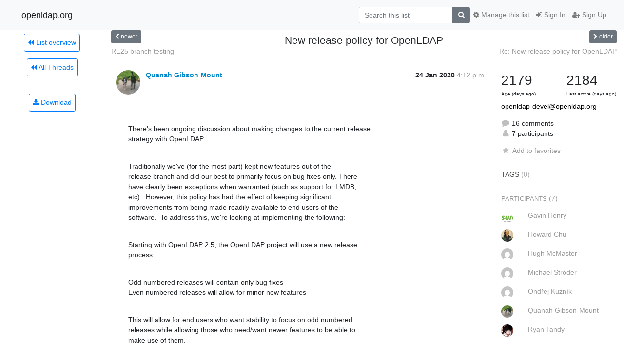

--- FILE ---
content_type: text/html; charset=utf-8
request_url: https://lists.openldap.org/hyperkitty/list/openldap-devel@openldap.org/thread/JZVQ6GBWQB2VJ6NFTO7AA6KEEGEDKN4I/
body_size: 16617
content:




<!DOCTYPE HTML>
<html>
    <head>
        <meta http-equiv="Content-Type" content="text/html; charset=UTF-8" />
        <meta name="viewport" content="width=device-width, initial-scale=1.0" />
        <meta name="ROBOTS" content="INDEX, FOLLOW" />
        <title>
New release policy for OpenLDAP - openldap-devel - openldap.org
</title>
        <meta name="author" content="" />
        <meta name="dc.language" content="en" />
        <link rel="shortcut icon" href="/mailman3/static/hyperkitty/img/favicon.ico" />
        <link rel="stylesheet" href="/mailman3/static/hyperkitty/libs/jquery/smoothness/jquery-ui-1.13.1.min.css" type="text/css" media="all" />
        <link rel="stylesheet" href="/mailman3/static/hyperkitty/libs/fonts/font-awesome/css/font-awesome.min.css" type="text/css" media="all" />
        <link rel="stylesheet" href="/mailman3/static/CACHE/css/output.901ade257069.css" type="text/css" media="all"><link rel="stylesheet" href="/mailman3/static/CACHE/css/output.e68c4908b3de.css" type="text/css"><link rel="stylesheet" href="/mailman3/static/CACHE/css/output.4906ec06ba10.css" type="text/css" media="all">
         
        
        

    </head>

    <body>

    


    <nav class="navbar sticky-top navbar-light bg-light navbar-expand-md">
        <div class="container">
            <div class="navbar-header col-md"> <!--part of navbar that's always present-->
                <button type="button" class="navbar-toggler collapsed" data-toggle="collapse" data-target=".navbar-collapse">
                    <span class="fa fa-bars"></span>
                </button>
                <a class="navbar-brand" href="/hyperkitty/">openldap.org</a>

            </div> <!-- /navbar-header -->

            <div class="navbar-collapse collapse justify-content-end"> <!--part of navbar that's collapsed on small screens-->
                <!-- show dropdown for smaller viewports b/c login name/email may be too long -->
                <!-- only show this extra button/dropdown if we're in small screen sizes -->
                <div class="nav navbar-nav navbar-right auth dropdown d-sm-none">
                  <a href="#" role="button" class="btn dropdown-toggle" id="loginDropdownMenu"
                     data-toggle="dropdown" aria-haspopup="true" aria-expanded="false">
                        
                            <span class="fa fa-bars"></span>
                        
                    </a>
                      
                            <a role="menuitem" tabindex="-1" href="/accounts/login/?next=/hyperkitty/list/openldap-devel%40openldap.org/thread/JZVQ6GBWQB2VJ6NFTO7AA6KEEGEDKN4I/">
                                <span class="fa fa-sign-in"></span>
                                Sign In
                            </a>
                            <a role="menuitem" tabindex="-1" href="/accounts/signup/?next=/hyperkitty/list/openldap-devel%40openldap.org/thread/JZVQ6GBWQB2VJ6NFTO7AA6KEEGEDKN4I/">
                                <span class="fa fa-user-plus"></span>
                                Sign Up
                            </a>
                        

                </div>
                <form name="search" method="get" action="/hyperkitty/search" class="navbar-form navbar-right my-2 my-lg-2 order-1" role="search">
                    <input type="hidden" name="mlist" value="openldap-devel@openldap.org" />
                        <div class="input-group">
                            <input name="q" type="text" class="form-control"
                                   placeholder="Search this list"
                                   
                                   />
                            <span class="input-group-append">
                                <button class="btn btn-secondary" type="submit"><span class="fa fa-search"></span></button>
                            </span>
                        </div>
                </form>
                <!-- larger viewports -->
                <ul class="nav navbar-nav d-none d-sm-flex auth order-3">
                    
                        <li class="nav-item"><a href="/accounts/login/?next=/hyperkitty/list/openldap-devel%40openldap.org/thread/JZVQ6GBWQB2VJ6NFTO7AA6KEEGEDKN4I/" class="nav-link">
                            <span class="fa fa-sign-in"></span>
                            Sign In
                        </a></li>
                        <li class="nav-item"><a href="/accounts/signup/?next=/hyperkitty/list/openldap-devel%40openldap.org/thread/JZVQ6GBWQB2VJ6NFTO7AA6KEEGEDKN4I/" class="nav-link">
                            <span class="fa fa-user-plus"></span>
                            Sign Up
                        </a></li>
                    
                </ul>

                
                <ul class="nav navbar-nav order-2">
                    <li class="nav-item">
                    
                    <a href="/postorius/lists/openldap-devel.openldap.org/" class="nav-link">
                        <span class="fa fa-cog"></span>
                        Manage this list
                    </a>
                    
                    </li>
                </ul>
                


            </div> <!--/navbar-collapse -->
        </div> <!-- /container for navbar -->
    </nav>

    

     <div class="modal fade" tabindex="-1" role="dialog" id="keyboard-shortcuts">
       <div class="modal-dialog" role="document">
         <div class="modal-content">
           <div class="modal-header">
             <button type="button" class="close" data-dismiss="modal" aria-label="Close"><span aria-hidden="true">&times;</span></button>
             <h4 class="modal-title">Keyboard Shortcuts</h4>
           </div>
           <div class="modal-body">
             <h3>Thread View</h3>
             <ul>
               <li><code>j</code>: Next unread message </li>
               <li><code>k</code>: Previous unread message </li>
               <li><code>j a</code>: Jump to all threads
               <li><code>j l</code>: Jump to MailingList overview
             </ul>
           </div>
         </div><!-- /.modal-content -->
       </div><!-- /.modal-dialog -->
     </div><!-- /.modal -->

     <div class="container">
        

<div class="row view-thread">






<div class="d-none d-md-inline col-12 col-md-2">
    <div class="row d-flex justify-content-center flex-column align-items-center">
        
        <a href="/hyperkitty/list/openldap-devel@openldap.org/"
           class="btn btn-outline-primary p-2 m-2">
            <span class="fa fa-backward"></span>
            List overview</a>

        
        
        <a href="/hyperkitty/list/openldap-devel@openldap.org/latest"
           class="btn btn-outline-primary p-2 m-2">
            <span class="fa fa-backward"></span>
       All Threads</a>
    
    </br>
    <!-- Download as mbox -->
    
    <a href="/hyperkitty/list/openldap-devel@openldap.org/export/openldap-devel@openldap.org-JZVQ6GBWQB2VJ6NFTO7AA6KEEGEDKN4I.mbox.gz?thread=JZVQ6GBWQB2VJ6NFTO7AA6KEEGEDKN4I" title="This thread in gzipped mbox format"
          class="btn btn-outline-primary p-2 m-2">
        <i class="fa fa-download"></i> Download</a>
    
</div>
</div>



    <div class="col-12 col-md-10">

        <!-- thread header: navigation (older/newer), thread title -->
        <div class="thread-header">
          <div class="row">
            
            <div class="col-sm-2">
                
                <a id="next-thread" class="btn btn-secondary btn-sm "
                        title="RE25 branch testing"
                        href="/hyperkitty/list/openldap-devel@openldap.org/thread/STTCRA6P3HV7RHFURJ74ZMDZXUIW5P5Z/">
                    <span class="fa fa-chevron-left"></span>
                    <span class="d-none d-md-inline">newer</span>
                </a>
               
            </div>
            <div class="col-sm-8">
                <h3>New release policy for OpenLDAP</h3>
            </div>
            <div class="col-sm-2 right">
                <a id="prev-thread" class="btn btn-secondary btn-sm "
                    
                    title="Re: New release policy for OpenLDAP"
                    href="/hyperkitty/list/openldap-devel@openldap.org/thread/UHAWHNE5LO77E4GXZAERFJVLTO6OJ5Y6/"
                    >
                    <span class="fa fa-chevron-right"></span>
                    <span class="d-none d-md-inline">older</span>
                </a>
            </div>
          </div>
          <div class="thread-titles">
            <div class="row">
                <div class="d-none d-md-block col-md-6">
                
                    <a href="/hyperkitty/list/openldap-devel@openldap.org/thread/STTCRA6P3HV7RHFURJ74ZMDZXUIW5P5Z/"
                       title="RE25 branch testing"
                       >RE25 branch testing</a>
                
                </div>
                <div class="right d-none d-md-block col-md-6">
                
                    <a href="/hyperkitty/list/openldap-devel@openldap.org/thread/UHAWHNE5LO77E4GXZAERFJVLTO6OJ5Y6/"
                       title="Re: New release policy for OpenLDAP"
                       >Re: New release policy for OpenLDAP</a>
                
                </div>
            </div>
            
            </div>
        </div> <!-- /thread-header -->

        <!-- nav tabs, for smaller screens -->
        <ul class="nav nav-tabs d-md-none">
            <li class="nav-item">
                <a href="#home" class="nav-link active">First Post</a>
            </li>
            <li class="nav-item">
                <a href="#replies" class="nav-link">Replies</a>
            </li>
            <li class="nav-item">
                <a href="#stats" class="nav-link">Stats</a>
            </li>
            <li class="dropdown nav-item">
                



<a href="" id="navbarMonthsListDrop" class="dropdown-toggle  nav-link " data-toggle="dropdown">
  <span class="d-none d-md-inline ">Threads by</span> month <b class="caret"></b>
</a>
<ul class="dropdown-menu right" role="menu" aria-labelledby="navbarMonthsListDrop">
    
    <li role="presentation" class="dropdown-header disabled dropdown-item">
        <a href="" class="nav-link">----- 2026 -----</a>
    </li>
    
    <li>
        <a class="dropdown-item" href="/hyperkitty/list/openldap-devel@openldap.org/2026/1/"
           >January</a>
    </li>
    
    
    <li role="presentation" class="dropdown-header disabled dropdown-item">
        <a href="" class="nav-link">----- 2025 -----</a>
    </li>
    
    <li>
        <a class="dropdown-item" href="/hyperkitty/list/openldap-devel@openldap.org/2025/12/"
           >December</a>
    </li>
    
    <li>
        <a class="dropdown-item" href="/hyperkitty/list/openldap-devel@openldap.org/2025/11/"
           >November</a>
    </li>
    
    <li>
        <a class="dropdown-item" href="/hyperkitty/list/openldap-devel@openldap.org/2025/10/"
           >October</a>
    </li>
    
    <li>
        <a class="dropdown-item" href="/hyperkitty/list/openldap-devel@openldap.org/2025/9/"
           >September</a>
    </li>
    
    <li>
        <a class="dropdown-item" href="/hyperkitty/list/openldap-devel@openldap.org/2025/8/"
           >August</a>
    </li>
    
    <li>
        <a class="dropdown-item" href="/hyperkitty/list/openldap-devel@openldap.org/2025/7/"
           >July</a>
    </li>
    
    <li>
        <a class="dropdown-item" href="/hyperkitty/list/openldap-devel@openldap.org/2025/6/"
           >June</a>
    </li>
    
    <li>
        <a class="dropdown-item" href="/hyperkitty/list/openldap-devel@openldap.org/2025/5/"
           >May</a>
    </li>
    
    <li>
        <a class="dropdown-item" href="/hyperkitty/list/openldap-devel@openldap.org/2025/4/"
           >April</a>
    </li>
    
    <li>
        <a class="dropdown-item" href="/hyperkitty/list/openldap-devel@openldap.org/2025/3/"
           >March</a>
    </li>
    
    <li>
        <a class="dropdown-item" href="/hyperkitty/list/openldap-devel@openldap.org/2025/2/"
           >February</a>
    </li>
    
    <li>
        <a class="dropdown-item" href="/hyperkitty/list/openldap-devel@openldap.org/2025/1/"
           >January</a>
    </li>
    
    
    <li role="presentation" class="dropdown-header disabled dropdown-item">
        <a href="" class="nav-link">----- 2024 -----</a>
    </li>
    
    <li>
        <a class="dropdown-item" href="/hyperkitty/list/openldap-devel@openldap.org/2024/12/"
           >December</a>
    </li>
    
    <li>
        <a class="dropdown-item" href="/hyperkitty/list/openldap-devel@openldap.org/2024/11/"
           >November</a>
    </li>
    
    <li>
        <a class="dropdown-item" href="/hyperkitty/list/openldap-devel@openldap.org/2024/10/"
           >October</a>
    </li>
    
    <li>
        <a class="dropdown-item" href="/hyperkitty/list/openldap-devel@openldap.org/2024/9/"
           >September</a>
    </li>
    
    <li>
        <a class="dropdown-item" href="/hyperkitty/list/openldap-devel@openldap.org/2024/8/"
           >August</a>
    </li>
    
    <li>
        <a class="dropdown-item" href="/hyperkitty/list/openldap-devel@openldap.org/2024/7/"
           >July</a>
    </li>
    
    <li>
        <a class="dropdown-item" href="/hyperkitty/list/openldap-devel@openldap.org/2024/6/"
           >June</a>
    </li>
    
    <li>
        <a class="dropdown-item" href="/hyperkitty/list/openldap-devel@openldap.org/2024/5/"
           >May</a>
    </li>
    
    <li>
        <a class="dropdown-item" href="/hyperkitty/list/openldap-devel@openldap.org/2024/4/"
           >April</a>
    </li>
    
    <li>
        <a class="dropdown-item" href="/hyperkitty/list/openldap-devel@openldap.org/2024/3/"
           >March</a>
    </li>
    
    <li>
        <a class="dropdown-item" href="/hyperkitty/list/openldap-devel@openldap.org/2024/2/"
           >February</a>
    </li>
    
    <li>
        <a class="dropdown-item" href="/hyperkitty/list/openldap-devel@openldap.org/2024/1/"
           >January</a>
    </li>
    
    
    <li role="presentation" class="dropdown-header disabled dropdown-item">
        <a href="" class="nav-link">----- 2023 -----</a>
    </li>
    
    <li>
        <a class="dropdown-item" href="/hyperkitty/list/openldap-devel@openldap.org/2023/12/"
           >December</a>
    </li>
    
    <li>
        <a class="dropdown-item" href="/hyperkitty/list/openldap-devel@openldap.org/2023/11/"
           >November</a>
    </li>
    
    <li>
        <a class="dropdown-item" href="/hyperkitty/list/openldap-devel@openldap.org/2023/10/"
           >October</a>
    </li>
    
    <li>
        <a class="dropdown-item" href="/hyperkitty/list/openldap-devel@openldap.org/2023/9/"
           >September</a>
    </li>
    
    <li>
        <a class="dropdown-item" href="/hyperkitty/list/openldap-devel@openldap.org/2023/8/"
           >August</a>
    </li>
    
    <li>
        <a class="dropdown-item" href="/hyperkitty/list/openldap-devel@openldap.org/2023/7/"
           >July</a>
    </li>
    
    <li>
        <a class="dropdown-item" href="/hyperkitty/list/openldap-devel@openldap.org/2023/6/"
           >June</a>
    </li>
    
    <li>
        <a class="dropdown-item" href="/hyperkitty/list/openldap-devel@openldap.org/2023/5/"
           >May</a>
    </li>
    
    <li>
        <a class="dropdown-item" href="/hyperkitty/list/openldap-devel@openldap.org/2023/4/"
           >April</a>
    </li>
    
    <li>
        <a class="dropdown-item" href="/hyperkitty/list/openldap-devel@openldap.org/2023/3/"
           >March</a>
    </li>
    
    <li>
        <a class="dropdown-item" href="/hyperkitty/list/openldap-devel@openldap.org/2023/2/"
           >February</a>
    </li>
    
    <li>
        <a class="dropdown-item" href="/hyperkitty/list/openldap-devel@openldap.org/2023/1/"
           >January</a>
    </li>
    
    
    <li role="presentation" class="dropdown-header disabled dropdown-item">
        <a href="" class="nav-link">----- 2022 -----</a>
    </li>
    
    <li>
        <a class="dropdown-item" href="/hyperkitty/list/openldap-devel@openldap.org/2022/12/"
           >December</a>
    </li>
    
    <li>
        <a class="dropdown-item" href="/hyperkitty/list/openldap-devel@openldap.org/2022/11/"
           >November</a>
    </li>
    
    <li>
        <a class="dropdown-item" href="/hyperkitty/list/openldap-devel@openldap.org/2022/10/"
           >October</a>
    </li>
    
    <li>
        <a class="dropdown-item" href="/hyperkitty/list/openldap-devel@openldap.org/2022/9/"
           >September</a>
    </li>
    
    <li>
        <a class="dropdown-item" href="/hyperkitty/list/openldap-devel@openldap.org/2022/8/"
           >August</a>
    </li>
    
    <li>
        <a class="dropdown-item" href="/hyperkitty/list/openldap-devel@openldap.org/2022/7/"
           >July</a>
    </li>
    
    <li>
        <a class="dropdown-item" href="/hyperkitty/list/openldap-devel@openldap.org/2022/6/"
           >June</a>
    </li>
    
    <li>
        <a class="dropdown-item" href="/hyperkitty/list/openldap-devel@openldap.org/2022/5/"
           >May</a>
    </li>
    
    <li>
        <a class="dropdown-item" href="/hyperkitty/list/openldap-devel@openldap.org/2022/4/"
           >April</a>
    </li>
    
    <li>
        <a class="dropdown-item" href="/hyperkitty/list/openldap-devel@openldap.org/2022/3/"
           >March</a>
    </li>
    
    <li>
        <a class="dropdown-item" href="/hyperkitty/list/openldap-devel@openldap.org/2022/2/"
           >February</a>
    </li>
    
    <li>
        <a class="dropdown-item" href="/hyperkitty/list/openldap-devel@openldap.org/2022/1/"
           >January</a>
    </li>
    
    
    <li role="presentation" class="dropdown-header disabled dropdown-item">
        <a href="" class="nav-link">----- 2021 -----</a>
    </li>
    
    <li>
        <a class="dropdown-item" href="/hyperkitty/list/openldap-devel@openldap.org/2021/12/"
           >December</a>
    </li>
    
    <li>
        <a class="dropdown-item" href="/hyperkitty/list/openldap-devel@openldap.org/2021/11/"
           >November</a>
    </li>
    
    <li>
        <a class="dropdown-item" href="/hyperkitty/list/openldap-devel@openldap.org/2021/10/"
           >October</a>
    </li>
    
    <li>
        <a class="dropdown-item" href="/hyperkitty/list/openldap-devel@openldap.org/2021/9/"
           >September</a>
    </li>
    
    <li>
        <a class="dropdown-item" href="/hyperkitty/list/openldap-devel@openldap.org/2021/8/"
           >August</a>
    </li>
    
    <li>
        <a class="dropdown-item" href="/hyperkitty/list/openldap-devel@openldap.org/2021/7/"
           >July</a>
    </li>
    
    <li>
        <a class="dropdown-item" href="/hyperkitty/list/openldap-devel@openldap.org/2021/6/"
           >June</a>
    </li>
    
    <li>
        <a class="dropdown-item" href="/hyperkitty/list/openldap-devel@openldap.org/2021/5/"
           >May</a>
    </li>
    
    <li>
        <a class="dropdown-item" href="/hyperkitty/list/openldap-devel@openldap.org/2021/4/"
           >April</a>
    </li>
    
    <li>
        <a class="dropdown-item" href="/hyperkitty/list/openldap-devel@openldap.org/2021/3/"
           >March</a>
    </li>
    
    <li>
        <a class="dropdown-item" href="/hyperkitty/list/openldap-devel@openldap.org/2021/2/"
           >February</a>
    </li>
    
    <li>
        <a class="dropdown-item" href="/hyperkitty/list/openldap-devel@openldap.org/2021/1/"
           >January</a>
    </li>
    
    
    <li role="presentation" class="dropdown-header disabled dropdown-item">
        <a href="" class="nav-link">----- 2020 -----</a>
    </li>
    
    <li>
        <a class="dropdown-item" href="/hyperkitty/list/openldap-devel@openldap.org/2020/12/"
           >December</a>
    </li>
    
    <li>
        <a class="dropdown-item" href="/hyperkitty/list/openldap-devel@openldap.org/2020/11/"
           >November</a>
    </li>
    
    <li>
        <a class="dropdown-item" href="/hyperkitty/list/openldap-devel@openldap.org/2020/10/"
           >October</a>
    </li>
    
    <li>
        <a class="dropdown-item" href="/hyperkitty/list/openldap-devel@openldap.org/2020/9/"
           >September</a>
    </li>
    
    <li>
        <a class="dropdown-item" href="/hyperkitty/list/openldap-devel@openldap.org/2020/8/"
           >August</a>
    </li>
    
    <li>
        <a class="dropdown-item" href="/hyperkitty/list/openldap-devel@openldap.org/2020/7/"
           >July</a>
    </li>
    
    <li>
        <a class="dropdown-item" href="/hyperkitty/list/openldap-devel@openldap.org/2020/6/"
           >June</a>
    </li>
    
    <li>
        <a class="dropdown-item" href="/hyperkitty/list/openldap-devel@openldap.org/2020/5/"
           >May</a>
    </li>
    
    <li>
        <a class="dropdown-item" href="/hyperkitty/list/openldap-devel@openldap.org/2020/4/"
           >April</a>
    </li>
    
    <li>
        <a class="dropdown-item" href="/hyperkitty/list/openldap-devel@openldap.org/2020/3/"
           >March</a>
    </li>
    
    <li>
        <a class="dropdown-item" href="/hyperkitty/list/openldap-devel@openldap.org/2020/2/"
           >February</a>
    </li>
    
    <li>
        <a class="dropdown-item" href="/hyperkitty/list/openldap-devel@openldap.org/2020/1/"
           >January</a>
    </li>
    
    
    <li role="presentation" class="dropdown-header disabled dropdown-item">
        <a href="" class="nav-link">----- 2019 -----</a>
    </li>
    
    <li>
        <a class="dropdown-item" href="/hyperkitty/list/openldap-devel@openldap.org/2019/12/"
           >December</a>
    </li>
    
    <li>
        <a class="dropdown-item" href="/hyperkitty/list/openldap-devel@openldap.org/2019/11/"
           >November</a>
    </li>
    
    <li>
        <a class="dropdown-item" href="/hyperkitty/list/openldap-devel@openldap.org/2019/10/"
           >October</a>
    </li>
    
    <li>
        <a class="dropdown-item" href="/hyperkitty/list/openldap-devel@openldap.org/2019/9/"
           >September</a>
    </li>
    
    <li>
        <a class="dropdown-item" href="/hyperkitty/list/openldap-devel@openldap.org/2019/8/"
           >August</a>
    </li>
    
    <li>
        <a class="dropdown-item" href="/hyperkitty/list/openldap-devel@openldap.org/2019/7/"
           >July</a>
    </li>
    
    <li>
        <a class="dropdown-item" href="/hyperkitty/list/openldap-devel@openldap.org/2019/6/"
           >June</a>
    </li>
    
    <li>
        <a class="dropdown-item" href="/hyperkitty/list/openldap-devel@openldap.org/2019/5/"
           >May</a>
    </li>
    
    <li>
        <a class="dropdown-item" href="/hyperkitty/list/openldap-devel@openldap.org/2019/4/"
           >April</a>
    </li>
    
    <li>
        <a class="dropdown-item" href="/hyperkitty/list/openldap-devel@openldap.org/2019/3/"
           >March</a>
    </li>
    
    <li>
        <a class="dropdown-item" href="/hyperkitty/list/openldap-devel@openldap.org/2019/2/"
           >February</a>
    </li>
    
    <li>
        <a class="dropdown-item" href="/hyperkitty/list/openldap-devel@openldap.org/2019/1/"
           >January</a>
    </li>
    
    
    <li role="presentation" class="dropdown-header disabled dropdown-item">
        <a href="" class="nav-link">----- 2018 -----</a>
    </li>
    
    <li>
        <a class="dropdown-item" href="/hyperkitty/list/openldap-devel@openldap.org/2018/12/"
           >December</a>
    </li>
    
    <li>
        <a class="dropdown-item" href="/hyperkitty/list/openldap-devel@openldap.org/2018/11/"
           >November</a>
    </li>
    
    <li>
        <a class="dropdown-item" href="/hyperkitty/list/openldap-devel@openldap.org/2018/10/"
           >October</a>
    </li>
    
    <li>
        <a class="dropdown-item" href="/hyperkitty/list/openldap-devel@openldap.org/2018/9/"
           >September</a>
    </li>
    
    <li>
        <a class="dropdown-item" href="/hyperkitty/list/openldap-devel@openldap.org/2018/8/"
           >August</a>
    </li>
    
    <li>
        <a class="dropdown-item" href="/hyperkitty/list/openldap-devel@openldap.org/2018/7/"
           >July</a>
    </li>
    
    <li>
        <a class="dropdown-item" href="/hyperkitty/list/openldap-devel@openldap.org/2018/6/"
           >June</a>
    </li>
    
    <li>
        <a class="dropdown-item" href="/hyperkitty/list/openldap-devel@openldap.org/2018/5/"
           >May</a>
    </li>
    
    <li>
        <a class="dropdown-item" href="/hyperkitty/list/openldap-devel@openldap.org/2018/4/"
           >April</a>
    </li>
    
    <li>
        <a class="dropdown-item" href="/hyperkitty/list/openldap-devel@openldap.org/2018/3/"
           >March</a>
    </li>
    
    <li>
        <a class="dropdown-item" href="/hyperkitty/list/openldap-devel@openldap.org/2018/2/"
           >February</a>
    </li>
    
    <li>
        <a class="dropdown-item" href="/hyperkitty/list/openldap-devel@openldap.org/2018/1/"
           >January</a>
    </li>
    
    
    <li role="presentation" class="dropdown-header disabled dropdown-item">
        <a href="" class="nav-link">----- 2017 -----</a>
    </li>
    
    <li>
        <a class="dropdown-item" href="/hyperkitty/list/openldap-devel@openldap.org/2017/12/"
           >December</a>
    </li>
    
    <li>
        <a class="dropdown-item" href="/hyperkitty/list/openldap-devel@openldap.org/2017/11/"
           >November</a>
    </li>
    
    <li>
        <a class="dropdown-item" href="/hyperkitty/list/openldap-devel@openldap.org/2017/10/"
           >October</a>
    </li>
    
    <li>
        <a class="dropdown-item" href="/hyperkitty/list/openldap-devel@openldap.org/2017/9/"
           >September</a>
    </li>
    
    <li>
        <a class="dropdown-item" href="/hyperkitty/list/openldap-devel@openldap.org/2017/8/"
           >August</a>
    </li>
    
    <li>
        <a class="dropdown-item" href="/hyperkitty/list/openldap-devel@openldap.org/2017/7/"
           >July</a>
    </li>
    
    <li>
        <a class="dropdown-item" href="/hyperkitty/list/openldap-devel@openldap.org/2017/6/"
           >June</a>
    </li>
    
    <li>
        <a class="dropdown-item" href="/hyperkitty/list/openldap-devel@openldap.org/2017/5/"
           >May</a>
    </li>
    
    <li>
        <a class="dropdown-item" href="/hyperkitty/list/openldap-devel@openldap.org/2017/4/"
           >April</a>
    </li>
    
    <li>
        <a class="dropdown-item" href="/hyperkitty/list/openldap-devel@openldap.org/2017/3/"
           >March</a>
    </li>
    
    <li>
        <a class="dropdown-item" href="/hyperkitty/list/openldap-devel@openldap.org/2017/2/"
           >February</a>
    </li>
    
    <li>
        <a class="dropdown-item" href="/hyperkitty/list/openldap-devel@openldap.org/2017/1/"
           >January</a>
    </li>
    
    
    <li role="presentation" class="dropdown-header disabled dropdown-item">
        <a href="" class="nav-link">----- 2016 -----</a>
    </li>
    
    <li>
        <a class="dropdown-item" href="/hyperkitty/list/openldap-devel@openldap.org/2016/12/"
           >December</a>
    </li>
    
    <li>
        <a class="dropdown-item" href="/hyperkitty/list/openldap-devel@openldap.org/2016/11/"
           >November</a>
    </li>
    
    <li>
        <a class="dropdown-item" href="/hyperkitty/list/openldap-devel@openldap.org/2016/10/"
           >October</a>
    </li>
    
    <li>
        <a class="dropdown-item" href="/hyperkitty/list/openldap-devel@openldap.org/2016/9/"
           >September</a>
    </li>
    
    <li>
        <a class="dropdown-item" href="/hyperkitty/list/openldap-devel@openldap.org/2016/8/"
           >August</a>
    </li>
    
    <li>
        <a class="dropdown-item" href="/hyperkitty/list/openldap-devel@openldap.org/2016/7/"
           >July</a>
    </li>
    
    <li>
        <a class="dropdown-item" href="/hyperkitty/list/openldap-devel@openldap.org/2016/6/"
           >June</a>
    </li>
    
    <li>
        <a class="dropdown-item" href="/hyperkitty/list/openldap-devel@openldap.org/2016/5/"
           >May</a>
    </li>
    
    <li>
        <a class="dropdown-item" href="/hyperkitty/list/openldap-devel@openldap.org/2016/4/"
           >April</a>
    </li>
    
    <li>
        <a class="dropdown-item" href="/hyperkitty/list/openldap-devel@openldap.org/2016/3/"
           >March</a>
    </li>
    
    <li>
        <a class="dropdown-item" href="/hyperkitty/list/openldap-devel@openldap.org/2016/2/"
           >February</a>
    </li>
    
    <li>
        <a class="dropdown-item" href="/hyperkitty/list/openldap-devel@openldap.org/2016/1/"
           >January</a>
    </li>
    
    
    <li role="presentation" class="dropdown-header disabled dropdown-item">
        <a href="" class="nav-link">----- 2015 -----</a>
    </li>
    
    <li>
        <a class="dropdown-item" href="/hyperkitty/list/openldap-devel@openldap.org/2015/12/"
           >December</a>
    </li>
    
    <li>
        <a class="dropdown-item" href="/hyperkitty/list/openldap-devel@openldap.org/2015/11/"
           >November</a>
    </li>
    
    <li>
        <a class="dropdown-item" href="/hyperkitty/list/openldap-devel@openldap.org/2015/10/"
           >October</a>
    </li>
    
    <li>
        <a class="dropdown-item" href="/hyperkitty/list/openldap-devel@openldap.org/2015/9/"
           >September</a>
    </li>
    
    <li>
        <a class="dropdown-item" href="/hyperkitty/list/openldap-devel@openldap.org/2015/8/"
           >August</a>
    </li>
    
    <li>
        <a class="dropdown-item" href="/hyperkitty/list/openldap-devel@openldap.org/2015/7/"
           >July</a>
    </li>
    
    <li>
        <a class="dropdown-item" href="/hyperkitty/list/openldap-devel@openldap.org/2015/6/"
           >June</a>
    </li>
    
    <li>
        <a class="dropdown-item" href="/hyperkitty/list/openldap-devel@openldap.org/2015/5/"
           >May</a>
    </li>
    
    <li>
        <a class="dropdown-item" href="/hyperkitty/list/openldap-devel@openldap.org/2015/4/"
           >April</a>
    </li>
    
    <li>
        <a class="dropdown-item" href="/hyperkitty/list/openldap-devel@openldap.org/2015/3/"
           >March</a>
    </li>
    
    <li>
        <a class="dropdown-item" href="/hyperkitty/list/openldap-devel@openldap.org/2015/2/"
           >February</a>
    </li>
    
    <li>
        <a class="dropdown-item" href="/hyperkitty/list/openldap-devel@openldap.org/2015/1/"
           >January</a>
    </li>
    
    
    <li role="presentation" class="dropdown-header disabled dropdown-item">
        <a href="" class="nav-link">----- 2014 -----</a>
    </li>
    
    <li>
        <a class="dropdown-item" href="/hyperkitty/list/openldap-devel@openldap.org/2014/12/"
           >December</a>
    </li>
    
    <li>
        <a class="dropdown-item" href="/hyperkitty/list/openldap-devel@openldap.org/2014/11/"
           >November</a>
    </li>
    
    <li>
        <a class="dropdown-item" href="/hyperkitty/list/openldap-devel@openldap.org/2014/10/"
           >October</a>
    </li>
    
    <li>
        <a class="dropdown-item" href="/hyperkitty/list/openldap-devel@openldap.org/2014/9/"
           >September</a>
    </li>
    
    <li>
        <a class="dropdown-item" href="/hyperkitty/list/openldap-devel@openldap.org/2014/8/"
           >August</a>
    </li>
    
    <li>
        <a class="dropdown-item" href="/hyperkitty/list/openldap-devel@openldap.org/2014/7/"
           >July</a>
    </li>
    
    <li>
        <a class="dropdown-item" href="/hyperkitty/list/openldap-devel@openldap.org/2014/6/"
           >June</a>
    </li>
    
    <li>
        <a class="dropdown-item" href="/hyperkitty/list/openldap-devel@openldap.org/2014/5/"
           >May</a>
    </li>
    
    <li>
        <a class="dropdown-item" href="/hyperkitty/list/openldap-devel@openldap.org/2014/4/"
           >April</a>
    </li>
    
    <li>
        <a class="dropdown-item" href="/hyperkitty/list/openldap-devel@openldap.org/2014/3/"
           >March</a>
    </li>
    
    <li>
        <a class="dropdown-item" href="/hyperkitty/list/openldap-devel@openldap.org/2014/2/"
           >February</a>
    </li>
    
    <li>
        <a class="dropdown-item" href="/hyperkitty/list/openldap-devel@openldap.org/2014/1/"
           >January</a>
    </li>
    
    
    <li role="presentation" class="dropdown-header disabled dropdown-item">
        <a href="" class="nav-link">----- 2013 -----</a>
    </li>
    
    <li>
        <a class="dropdown-item" href="/hyperkitty/list/openldap-devel@openldap.org/2013/12/"
           >December</a>
    </li>
    
    <li>
        <a class="dropdown-item" href="/hyperkitty/list/openldap-devel@openldap.org/2013/11/"
           >November</a>
    </li>
    
    <li>
        <a class="dropdown-item" href="/hyperkitty/list/openldap-devel@openldap.org/2013/10/"
           >October</a>
    </li>
    
    <li>
        <a class="dropdown-item" href="/hyperkitty/list/openldap-devel@openldap.org/2013/9/"
           >September</a>
    </li>
    
    <li>
        <a class="dropdown-item" href="/hyperkitty/list/openldap-devel@openldap.org/2013/8/"
           >August</a>
    </li>
    
    <li>
        <a class="dropdown-item" href="/hyperkitty/list/openldap-devel@openldap.org/2013/7/"
           >July</a>
    </li>
    
    <li>
        <a class="dropdown-item" href="/hyperkitty/list/openldap-devel@openldap.org/2013/6/"
           >June</a>
    </li>
    
    <li>
        <a class="dropdown-item" href="/hyperkitty/list/openldap-devel@openldap.org/2013/5/"
           >May</a>
    </li>
    
    <li>
        <a class="dropdown-item" href="/hyperkitty/list/openldap-devel@openldap.org/2013/4/"
           >April</a>
    </li>
    
    <li>
        <a class="dropdown-item" href="/hyperkitty/list/openldap-devel@openldap.org/2013/3/"
           >March</a>
    </li>
    
    <li>
        <a class="dropdown-item" href="/hyperkitty/list/openldap-devel@openldap.org/2013/2/"
           >February</a>
    </li>
    
    <li>
        <a class="dropdown-item" href="/hyperkitty/list/openldap-devel@openldap.org/2013/1/"
           >January</a>
    </li>
    
    
    <li role="presentation" class="dropdown-header disabled dropdown-item">
        <a href="" class="nav-link">----- 2012 -----</a>
    </li>
    
    <li>
        <a class="dropdown-item" href="/hyperkitty/list/openldap-devel@openldap.org/2012/12/"
           >December</a>
    </li>
    
    <li>
        <a class="dropdown-item" href="/hyperkitty/list/openldap-devel@openldap.org/2012/11/"
           >November</a>
    </li>
    
    <li>
        <a class="dropdown-item" href="/hyperkitty/list/openldap-devel@openldap.org/2012/10/"
           >October</a>
    </li>
    
    <li>
        <a class="dropdown-item" href="/hyperkitty/list/openldap-devel@openldap.org/2012/9/"
           >September</a>
    </li>
    
    <li>
        <a class="dropdown-item" href="/hyperkitty/list/openldap-devel@openldap.org/2012/8/"
           >August</a>
    </li>
    
    <li>
        <a class="dropdown-item" href="/hyperkitty/list/openldap-devel@openldap.org/2012/7/"
           >July</a>
    </li>
    
    <li>
        <a class="dropdown-item" href="/hyperkitty/list/openldap-devel@openldap.org/2012/6/"
           >June</a>
    </li>
    
    <li>
        <a class="dropdown-item" href="/hyperkitty/list/openldap-devel@openldap.org/2012/5/"
           >May</a>
    </li>
    
    <li>
        <a class="dropdown-item" href="/hyperkitty/list/openldap-devel@openldap.org/2012/4/"
           >April</a>
    </li>
    
    <li>
        <a class="dropdown-item" href="/hyperkitty/list/openldap-devel@openldap.org/2012/3/"
           >March</a>
    </li>
    
    <li>
        <a class="dropdown-item" href="/hyperkitty/list/openldap-devel@openldap.org/2012/2/"
           >February</a>
    </li>
    
    <li>
        <a class="dropdown-item" href="/hyperkitty/list/openldap-devel@openldap.org/2012/1/"
           >January</a>
    </li>
    
    
    <li role="presentation" class="dropdown-header disabled dropdown-item">
        <a href="" class="nav-link">----- 2011 -----</a>
    </li>
    
    <li>
        <a class="dropdown-item" href="/hyperkitty/list/openldap-devel@openldap.org/2011/12/"
           >December</a>
    </li>
    
    <li>
        <a class="dropdown-item" href="/hyperkitty/list/openldap-devel@openldap.org/2011/11/"
           >November</a>
    </li>
    
    <li>
        <a class="dropdown-item" href="/hyperkitty/list/openldap-devel@openldap.org/2011/10/"
           >October</a>
    </li>
    
    <li>
        <a class="dropdown-item" href="/hyperkitty/list/openldap-devel@openldap.org/2011/9/"
           >September</a>
    </li>
    
    <li>
        <a class="dropdown-item" href="/hyperkitty/list/openldap-devel@openldap.org/2011/8/"
           >August</a>
    </li>
    
    <li>
        <a class="dropdown-item" href="/hyperkitty/list/openldap-devel@openldap.org/2011/7/"
           >July</a>
    </li>
    
    <li>
        <a class="dropdown-item" href="/hyperkitty/list/openldap-devel@openldap.org/2011/6/"
           >June</a>
    </li>
    
    <li>
        <a class="dropdown-item" href="/hyperkitty/list/openldap-devel@openldap.org/2011/5/"
           >May</a>
    </li>
    
    <li>
        <a class="dropdown-item" href="/hyperkitty/list/openldap-devel@openldap.org/2011/4/"
           >April</a>
    </li>
    
    <li>
        <a class="dropdown-item" href="/hyperkitty/list/openldap-devel@openldap.org/2011/3/"
           >March</a>
    </li>
    
    <li>
        <a class="dropdown-item" href="/hyperkitty/list/openldap-devel@openldap.org/2011/2/"
           >February</a>
    </li>
    
    <li>
        <a class="dropdown-item" href="/hyperkitty/list/openldap-devel@openldap.org/2011/1/"
           >January</a>
    </li>
    
    
    <li role="presentation" class="dropdown-header disabled dropdown-item">
        <a href="" class="nav-link">----- 2010 -----</a>
    </li>
    
    <li>
        <a class="dropdown-item" href="/hyperkitty/list/openldap-devel@openldap.org/2010/12/"
           >December</a>
    </li>
    
    <li>
        <a class="dropdown-item" href="/hyperkitty/list/openldap-devel@openldap.org/2010/11/"
           >November</a>
    </li>
    
    <li>
        <a class="dropdown-item" href="/hyperkitty/list/openldap-devel@openldap.org/2010/10/"
           >October</a>
    </li>
    
    <li>
        <a class="dropdown-item" href="/hyperkitty/list/openldap-devel@openldap.org/2010/9/"
           >September</a>
    </li>
    
    <li>
        <a class="dropdown-item" href="/hyperkitty/list/openldap-devel@openldap.org/2010/8/"
           >August</a>
    </li>
    
    <li>
        <a class="dropdown-item" href="/hyperkitty/list/openldap-devel@openldap.org/2010/7/"
           >July</a>
    </li>
    
    <li>
        <a class="dropdown-item" href="/hyperkitty/list/openldap-devel@openldap.org/2010/6/"
           >June</a>
    </li>
    
    <li>
        <a class="dropdown-item" href="/hyperkitty/list/openldap-devel@openldap.org/2010/5/"
           >May</a>
    </li>
    
    <li>
        <a class="dropdown-item" href="/hyperkitty/list/openldap-devel@openldap.org/2010/4/"
           >April</a>
    </li>
    
    <li>
        <a class="dropdown-item" href="/hyperkitty/list/openldap-devel@openldap.org/2010/3/"
           >March</a>
    </li>
    
    <li>
        <a class="dropdown-item" href="/hyperkitty/list/openldap-devel@openldap.org/2010/2/"
           >February</a>
    </li>
    
    <li>
        <a class="dropdown-item" href="/hyperkitty/list/openldap-devel@openldap.org/2010/1/"
           >January</a>
    </li>
    
    
    <li role="presentation" class="dropdown-header disabled dropdown-item">
        <a href="" class="nav-link">----- 2009 -----</a>
    </li>
    
    <li>
        <a class="dropdown-item" href="/hyperkitty/list/openldap-devel@openldap.org/2009/12/"
           >December</a>
    </li>
    
    <li>
        <a class="dropdown-item" href="/hyperkitty/list/openldap-devel@openldap.org/2009/11/"
           >November</a>
    </li>
    
    <li>
        <a class="dropdown-item" href="/hyperkitty/list/openldap-devel@openldap.org/2009/10/"
           >October</a>
    </li>
    
    <li>
        <a class="dropdown-item" href="/hyperkitty/list/openldap-devel@openldap.org/2009/9/"
           >September</a>
    </li>
    
    <li>
        <a class="dropdown-item" href="/hyperkitty/list/openldap-devel@openldap.org/2009/8/"
           >August</a>
    </li>
    
    <li>
        <a class="dropdown-item" href="/hyperkitty/list/openldap-devel@openldap.org/2009/7/"
           >July</a>
    </li>
    
    <li>
        <a class="dropdown-item" href="/hyperkitty/list/openldap-devel@openldap.org/2009/6/"
           >June</a>
    </li>
    
    <li>
        <a class="dropdown-item" href="/hyperkitty/list/openldap-devel@openldap.org/2009/5/"
           >May</a>
    </li>
    
    <li>
        <a class="dropdown-item" href="/hyperkitty/list/openldap-devel@openldap.org/2009/4/"
           >April</a>
    </li>
    
    <li>
        <a class="dropdown-item" href="/hyperkitty/list/openldap-devel@openldap.org/2009/3/"
           >March</a>
    </li>
    
    <li>
        <a class="dropdown-item" href="/hyperkitty/list/openldap-devel@openldap.org/2009/2/"
           >February</a>
    </li>
    
    <li>
        <a class="dropdown-item" href="/hyperkitty/list/openldap-devel@openldap.org/2009/1/"
           >January</a>
    </li>
    
    
    <li role="presentation" class="dropdown-header disabled dropdown-item">
        <a href="" class="nav-link">----- 2008 -----</a>
    </li>
    
    <li>
        <a class="dropdown-item" href="/hyperkitty/list/openldap-devel@openldap.org/2008/12/"
           >December</a>
    </li>
    
    <li>
        <a class="dropdown-item" href="/hyperkitty/list/openldap-devel@openldap.org/2008/11/"
           >November</a>
    </li>
    
    <li>
        <a class="dropdown-item" href="/hyperkitty/list/openldap-devel@openldap.org/2008/10/"
           >October</a>
    </li>
    
    <li>
        <a class="dropdown-item" href="/hyperkitty/list/openldap-devel@openldap.org/2008/9/"
           >September</a>
    </li>
    
    <li>
        <a class="dropdown-item" href="/hyperkitty/list/openldap-devel@openldap.org/2008/8/"
           >August</a>
    </li>
    
    <li>
        <a class="dropdown-item" href="/hyperkitty/list/openldap-devel@openldap.org/2008/7/"
           >July</a>
    </li>
    
    <li>
        <a class="dropdown-item" href="/hyperkitty/list/openldap-devel@openldap.org/2008/6/"
           >June</a>
    </li>
    
    <li>
        <a class="dropdown-item" href="/hyperkitty/list/openldap-devel@openldap.org/2008/5/"
           >May</a>
    </li>
    
    <li>
        <a class="dropdown-item" href="/hyperkitty/list/openldap-devel@openldap.org/2008/4/"
           >April</a>
    </li>
    
    <li>
        <a class="dropdown-item" href="/hyperkitty/list/openldap-devel@openldap.org/2008/3/"
           >March</a>
    </li>
    
    <li>
        <a class="dropdown-item" href="/hyperkitty/list/openldap-devel@openldap.org/2008/2/"
           >February</a>
    </li>
    
    <li>
        <a class="dropdown-item" href="/hyperkitty/list/openldap-devel@openldap.org/2008/1/"
           >January</a>
    </li>
    
    
    <li role="presentation" class="dropdown-header disabled dropdown-item">
        <a href="" class="nav-link">----- 2007 -----</a>
    </li>
    
    <li>
        <a class="dropdown-item" href="/hyperkitty/list/openldap-devel@openldap.org/2007/12/"
           >December</a>
    </li>
    
    <li>
        <a class="dropdown-item" href="/hyperkitty/list/openldap-devel@openldap.org/2007/11/"
           >November</a>
    </li>
    
    <li>
        <a class="dropdown-item" href="/hyperkitty/list/openldap-devel@openldap.org/2007/10/"
           >October</a>
    </li>
    
    <li>
        <a class="dropdown-item" href="/hyperkitty/list/openldap-devel@openldap.org/2007/9/"
           >September</a>
    </li>
    
    <li>
        <a class="dropdown-item" href="/hyperkitty/list/openldap-devel@openldap.org/2007/8/"
           >August</a>
    </li>
    
    <li>
        <a class="dropdown-item" href="/hyperkitty/list/openldap-devel@openldap.org/2007/7/"
           >July</a>
    </li>
    
    <li>
        <a class="dropdown-item" href="/hyperkitty/list/openldap-devel@openldap.org/2007/6/"
           >June</a>
    </li>
    
    <li>
        <a class="dropdown-item" href="/hyperkitty/list/openldap-devel@openldap.org/2007/5/"
           >May</a>
    </li>
    
    <li>
        <a class="dropdown-item" href="/hyperkitty/list/openldap-devel@openldap.org/2007/4/"
           >April</a>
    </li>
    
    <li>
        <a class="dropdown-item" href="/hyperkitty/list/openldap-devel@openldap.org/2007/3/"
           >March</a>
    </li>
    
    <li>
        <a class="dropdown-item" href="/hyperkitty/list/openldap-devel@openldap.org/2007/2/"
           >February</a>
    </li>
    
    <li>
        <a class="dropdown-item" href="/hyperkitty/list/openldap-devel@openldap.org/2007/1/"
           >January</a>
    </li>
    
    
    <li role="presentation" class="dropdown-header disabled dropdown-item">
        <a href="" class="nav-link">----- 2006 -----</a>
    </li>
    
    <li>
        <a class="dropdown-item" href="/hyperkitty/list/openldap-devel@openldap.org/2006/12/"
           >December</a>
    </li>
    
    <li>
        <a class="dropdown-item" href="/hyperkitty/list/openldap-devel@openldap.org/2006/11/"
           >November</a>
    </li>
    
    <li>
        <a class="dropdown-item" href="/hyperkitty/list/openldap-devel@openldap.org/2006/10/"
           >October</a>
    </li>
    
    
</ul>


            </li>
        </ul> <!-- /navtab -->

        <div class="row">
            <div class="col-sm-12 col-md-9">
                <!-- main section, the email thread -->
                <div id="thread-content">

                    <!-- Start first email -->
                    





<div class="email email-first">

    <div id="JZVQ6GBWQB2VJ6NFTO7AA6KEEGEDKN4I" class="email-header">
        <div class="gravatar-wrapper">
            <div class="gravatar circle">
                <img class="gravatar" src="https://secure.gravatar.com/avatar/72df26ce5ae4caf9f35e5744fd994a4d.jpg?s=120&amp;d=mm&amp;r=g" width="120" height="120" alt="" />
            </div>
            <div class="email-author">
                <span class="name">
                    
                    <a href="/hyperkitty/users/48083299286917868401503316459800924894/"
                       title="See the profile for Quanah Gibson-Mount"
                       >Quanah Gibson-Mount</a>
                    
                </span>
            </div>
        </div>
        <div class="email-date right">
            
            
            <span class="date d-none d-sm-inline">
                24 Jan
                
                    2020
                
            </span>
            <span class="date d-sm-none">
                24 Jan
                
                '20
                
            </span>
            
            <div class="time">
                <span title="Sender's time: Jan. 24, 2020, 8:12 a.m.">4:12 p.m.</span>
            </div>

        </div>
        
    </div> <!-- /email-header: gravatar, author-info, date, peramlink, changed_subject -->
    <div class="email-body ">
      <p>There's been ongoing discussion about making changes to the current release 
strategy with OpenLDAP.</p>
<p>Traditionally we've (for the most part) kept new features out of the 
release branch and did our best to primarily focus on bug fixes only. There 
have clearly been exceptions when warranted (such as support for LMDB, 
etc).  However, this policy has had the effect of keeping significant 
improvements from being made readily available to end users of the 
software.  To address this, we're looking at implementing the following:</p>
<p>Starting with OpenLDAP 2.5, the OpenLDAP project will use a new release 
process.</p>
<p>Odd numbered releases will contain only bug fixes
Even numbered releases will allow for minor new features</p>
<p>This will allow for end users who want stability to focus on odd numbered 
releases while allowing those who need/want newer features to be able to 
make use of them.</p>
<p>Constructive responses to the new release strategy welcome.</p>
<p>Regards,
Quanah</p>
<p>--</p>
<p>Quanah Gibson-Mount
Product Architect
Symas Corporation
Packaged, certified, and supported LDAP solutions powered by OpenLDAP:
<a target="_blank" href="http://www.symas.com">http://www.symas.com</a></p>

    </div>

    

    <div class="email-info">
      <div class="likeform-wrapper right">
        <div class="messagelink pull-right">
          <span class="fa fa-font cursor-pointer toggle-font"
                title="Display in fixed font"
                data-toggle="tooltip" data-placement="bottom"></span>
          <a href="/hyperkitty/list/openldap-devel@openldap.org/message/JZVQ6GBWQB2VJ6NFTO7AA6KEEGEDKN4I/"
             title="Permalink for this message"
             data-toggle="tooltip" data-placement="bottom"><i class="fa fa-link"></i></a>
        </div>
        

    <form method="post" class="likeform"
          action="/hyperkitty/list/openldap-devel@openldap.org/message/JZVQ6GBWQB2VJ6NFTO7AA6KEEGEDKN4I/vote">
    <input type="hidden" name="csrfmiddlewaretoken" value="YXfZOcHDXWmqDNQP2scrU53lkNcD32Hvc551Z8956C3XsWletp0aoE1BAmcXrpi3">
    

		<!-- Hide the status icon
		<i class="icomoon likestatus neutral"></i> -->

		<!-- <span>+0/-0</span> -->
		
			<a class="youlike vote  disabled" title="You must be logged-in to vote."
			href="#like" data-vote="1">
					<i class="fa fa-thumbs-o-up"></i> 0
			</a>
			<a class="youdislike vote disabled" title="You must be logged-in to vote."
			href="#dislike" data-vote="-1">
				<i class="fa fa-thumbs-o-down"></i> 0
			</a>
		
    

    </form>

        </div>

        <!-- Reply link -->
        
        
        <a class="reply reply-mailto" title="Sign in to reply online"
           href="mailto:openldap-devel@openldap.org?Subject=Re%3A%20New%20release%20policy%20for%20OpenLDAP&amp;In-Reply-To=&lt;207ED8584CBD7485791411D1%40%5B192.168.1.144%5D&gt;">
            <i class="fa fa-reply"></i>
            Reply
        </a>
        
        

        <!-- Attachments -->
        
        <!-- Reply form -->
        

    </div>

</div>

                    <!-- End first email -->

                    <p class="sort-mode">
                        
                        <a href="/hyperkitty/list/openldap-devel@openldap.org/thread/JZVQ6GBWQB2VJ6NFTO7AA6KEEGEDKN4I/?sort=date"
                            >Show replies by date</a>
                        
                    </p>

                    <div class="anchor-link">
                        <a id="replies"></a>
                    </div>
                    <div class="replies">
                        
                            

    
    <div class="odd ">
      <!-- Start email -->
      





<div class="email">

    <div id="4Q4ORCQ346EW4POVZ2C3IBXCWFSYXPCD" class="email-header">
        <div class="gravatar-wrapper">
            <div class="gravatar circle">
                <img class="gravatar" src="https://secure.gravatar.com/avatar/4ea38205ed117e01c42712ce94ecdcc1.jpg?s=120&amp;d=mm&amp;r=g" width="120" height="120" alt="" />
            </div>
            <div class="email-author">
                <span class="name">
                    
                    <a href="/hyperkitty/users/159c7183177b487289cc80c6de5b4122/"
                       title="See the profile for Ryan Tandy"
                       >Ryan Tandy</a>
                    
                </span>
            </div>
        </div>
        <div class="email-date right">
            
            
            <span class="date d-none d-sm-inline">
                24 Jan
                
            </span>
            <span class="date d-sm-none">
                24 Jan
                
            </span>
            
            <div class="time">
                <span title="Sender's time: Jan. 24, 2020, 11:47 a.m.">7:47 p.m.</span>
            </div>

        </div>
        
    </div> <!-- /email-header: gravatar, author-info, date, peramlink, changed_subject -->
    <div class="email-body ">
      <p>On Fri, Jan 24, 2020 at 08:12:49AM -0800, Quanah Gibson-Mount wrote:</p>
<div class="quoted-switch"><a href="#">...</a></div><blockquote class="blockquote quoted-text"><p>Starting with OpenLDAP 2.5, the OpenLDAP project will use a new 
release process.</p>
<p>Odd numbered releases will contain only bug fixes
Even numbered releases will allow for minor new features</p>
</blockquote><p>Works for me. Similar to Gavin's note, I'd point out this is opposite to 
GNOME's numbering [1] which might occasionally confuse downstreams who 
work with both. Speaking of which, is the odd/even numbering intended to 
apply to the patch version only (2.5.{1,2}) or the minor version 
(2.{5,6}.y) as well?</p>
<p>Why was this particular approach chosen? As opposed to, for example, 
doing feature releases more often (e.g. 2.6 as soon as a few months 
after 2.5), or adding a fourth version component (2.5.y.z) for strictly 
bugfix-only patch releases? Not trying to advocate a change of decision, 
just interested in the thought process...</p>
<p>[1] <a target="_blank" href="https://developer.gnome.org/programming-guidelines/stable/versioning.html.en#stable-unstable-versions">https://developer.gnome.org/programming-guidelines/stable/versioning.html.en...</a></p>

    </div>

    

    <div class="email-info">
      <div class="likeform-wrapper right">
        <div class="messagelink pull-right">
          <span class="fa fa-font cursor-pointer toggle-font"
                title="Display in fixed font"
                data-toggle="tooltip" data-placement="bottom"></span>
          <a href="/hyperkitty/list/openldap-devel@openldap.org/message/4Q4ORCQ346EW4POVZ2C3IBXCWFSYXPCD/"
             title="Permalink for this message"
             data-toggle="tooltip" data-placement="bottom"><i class="fa fa-link"></i></a>
        </div>
        

    <form method="post" class="likeform"
          action="/hyperkitty/list/openldap-devel@openldap.org/message/4Q4ORCQ346EW4POVZ2C3IBXCWFSYXPCD/vote">
    <input type="hidden" name="csrfmiddlewaretoken" value="YXfZOcHDXWmqDNQP2scrU53lkNcD32Hvc551Z8956C3XsWletp0aoE1BAmcXrpi3">
    

		<!-- Hide the status icon
		<i class="icomoon likestatus neutral"></i> -->

		<!-- <span>+0/-0</span> -->
		
			<a class="youlike vote  disabled" title="You must be logged-in to vote."
			href="#like" data-vote="1">
					<i class="fa fa-thumbs-o-up"></i> 0
			</a>
			<a class="youdislike vote disabled" title="You must be logged-in to vote."
			href="#dislike" data-vote="-1">
				<i class="fa fa-thumbs-o-down"></i> 0
			</a>
		
    

    </form>

        </div>

        <!-- Reply link -->
        
        
        <a class="reply reply-mailto" title="Sign in to reply online"
           href="mailto:openldap-devel@openldap.org?Subject=Re%3A%20New%20release%20policy%20for%20OpenLDAP&amp;In-Reply-To=&lt;20200124194734.GC490%40t570.nardis.ca&gt;">
            <i class="fa fa-reply"></i>
            Reply
        </a>
        
        

        <!-- Attachments -->
        
        <!-- Reply form -->
        

    </div>

</div>

      <!-- End of email -->
    </div>
    
    <div class="even reply-level-1">
      <!-- Start email -->
      





<div class="email">

    <div id="TYDWZZUTNLM7XCCCY4FT6GVDEDDHRZNE" class="email-header">
        <div class="gravatar-wrapper">
            <div class="gravatar circle">
                <img class="gravatar" src="https://secure.gravatar.com/avatar/1644565548fa2227337f364568909cf2.jpg?s=120&amp;d=mm&amp;r=g" width="120" height="120" alt="" />
            </div>
            <div class="email-author">
                <span class="name">
                    
                    <a href="/hyperkitty/users/272130061021874867191602729719592046436/"
                       title="See the profile for Hugh McMaster"
                       >Hugh McMaster</a>
                    
                </span>
            </div>
        </div>
        <div class="email-date right">
            
            
            <span class="date d-none d-sm-inline">
                25 Jan
                
            </span>
            <span class="date d-sm-none">
                25 Jan
                
            </span>
            
            <div class="time">
                <span title="Sender's time: Jan. 25, 2020, 11:22 p.m.">12:22 p.m.</span>
            </div>

        </div>
        
    </div> <!-- /email-header: gravatar, author-info, date, peramlink, changed_subject -->
    <div class="email-body ">
      <p>On Sat, 25 Jan 2020 at 06:48, Ryan Tandy wrote:</p>
<div class="quoted-switch"><a href="#">...</a></div><blockquote class="blockquote quoted-text"><p>Why was this particular approach chosen? As opposed to, for example,
doing feature releases more often (e.g. 2.6 as soon as a few months
after 2.5), or adding a fourth version component (2.5.y.z) for strictly
bugfix-only patch releases? Not trying to advocate a change of decision,
just interested in the thought process...</p>
</blockquote><p>For what it's worth, I'm also interested in the thought process behind
the decision.</p>
<p>As an observer of this project, the length of time between releases in
this project makes it seem far less active than other projects.</p>
<p>So, I personally would like to see more frequent releases, with a
clearer timeline and goals for each release.</p>
<p>Of course, developer time, motivation and other factors come into
play, so it's not cut and dry.</p>
<p>Just my two cents.</p>
<p>Hugh</p>

    </div>

    

    <div class="email-info">
      <div class="likeform-wrapper right">
        <div class="messagelink pull-right">
          <span class="fa fa-font cursor-pointer toggle-font"
                title="Display in fixed font"
                data-toggle="tooltip" data-placement="bottom"></span>
          <a href="/hyperkitty/list/openldap-devel@openldap.org/message/TYDWZZUTNLM7XCCCY4FT6GVDEDDHRZNE/"
             title="Permalink for this message"
             data-toggle="tooltip" data-placement="bottom"><i class="fa fa-link"></i></a>
        </div>
        

    <form method="post" class="likeform"
          action="/hyperkitty/list/openldap-devel@openldap.org/message/TYDWZZUTNLM7XCCCY4FT6GVDEDDHRZNE/vote">
    <input type="hidden" name="csrfmiddlewaretoken" value="YXfZOcHDXWmqDNQP2scrU53lkNcD32Hvc551Z8956C3XsWletp0aoE1BAmcXrpi3">
    

		<!-- Hide the status icon
		<i class="icomoon likestatus neutral"></i> -->

		<!-- <span>+0/-0</span> -->
		
			<a class="youlike vote  disabled" title="You must be logged-in to vote."
			href="#like" data-vote="1">
					<i class="fa fa-thumbs-o-up"></i> 0
			</a>
			<a class="youdislike vote disabled" title="You must be logged-in to vote."
			href="#dislike" data-vote="-1">
				<i class="fa fa-thumbs-o-down"></i> 0
			</a>
		
    

    </form>

        </div>

        <!-- Reply link -->
        
        
        <a class="reply reply-mailto" title="Sign in to reply online"
           href="mailto:openldap-devel@openldap.org?Subject=Re%3A%20New%20release%20policy%20for%20OpenLDAP&amp;In-Reply-To=&lt;CAN9BcdvvXKDsvpGtkQ7QnaCepAEahRx1V6GGUA06G8vY9QpV1w%40mail.gmail.com&gt;">
            <i class="fa fa-reply"></i>
            Reply
        </a>
        
        

        <!-- Attachments -->
        
        <!-- Reply form -->
        

    </div>

</div>

      <!-- End of email -->
    </div>
    
    <div class="odd reply-level-2">
      <!-- Start email -->
      





<div class="email">

    <div id="NHX644CDNC2QCPBDJ7UQCDUZKW4SLUSA" class="email-header">
        <div class="gravatar-wrapper">
            <div class="gravatar circle">
                <img class="gravatar" src="https://secure.gravatar.com/avatar/9edb5b4588656337dfcef8b3b361fab6.jpg?s=120&amp;d=mm&amp;r=g" width="120" height="120" alt="" />
            </div>
            <div class="email-author">
                <span class="name">
                    
                    <a href="/hyperkitty/users/3b87051ed872436985757bb5fd1fd215/"
                       title="See the profile for Howard Chu"
                       >Howard Chu</a>
                    
                </span>
            </div>
        </div>
        <div class="email-date right">
            
            
            <div class="time">
                <span title="Sender's time: Jan. 25, 2020, 12:45 p.m.">12:45 p.m.</span>
            </div>

        </div>
        
    </div> <!-- /email-header: gravatar, author-info, date, peramlink, changed_subject -->
    <div class="email-body ">
      <p>Hugh McMaster wrote:</p>
<div class="quoted-switch"><a href="#">...</a></div><blockquote class="blockquote quoted-text"><p>On Sat, 25 Jan 2020 at 06:48, Ryan Tandy wrote:</p>
<div class="quoted-switch"><a href="#">...</a></div><blockquote class="blockquote quoted-text"><p>Why was this particular approach chosen? As opposed to, for example,
doing feature releases more often (e.g. 2.6 as soon as a few months
after 2.5), or adding a fourth version component (2.5.y.z) for strictly
bugfix-only patch releases? Not trying to advocate a change of decision,
just interested in the thought process...</p>
</blockquote><p>For what it's worth, I'm also interested in the thought process behind
the decision.</p>
<p>As an observer of this project, the length of time between releases in
this project makes it seem far less active than other projects.</p>
<p>So, I personally would like to see more frequent releases, with a
clearer timeline and goals for each release.</p>
<p>Of course, developer time, motivation and other factors come into
play, so it's not cut and dry.</p>
<p>Just my two cents.</p>
</blockquote><p>As an open source developer I would prefer to have new features released immediately.
But as a provider of commercial support, we find that our customers are reluctant to
deploy anything with significant changes; they prefer stability. Over the past 7+
years we've catered too much to their need for stability, resulting in many new features
sitting only in git master, unreleased for years. This new strategy is an attempt to
prevent new features from languishing unreleased for so long, while still providing for
the more stability-sensitive parties out there.</p>
<div class="text-muted">-- 
  -- Howard Chu
  CTO, Symas Corp.           <a target="_blank" href="http://www.symas.com">http://www.symas.com</a>
  Director, Highland Sun     <a target="_blank" href="http://highlandsun.com/hyc/">http://highlandsun.com/hyc/</a>
  Chief Architect, OpenLDAP  <a target="_blank" href="http://www.openldap.org/project/">http://www.openldap.org/project/</a>

</div>
    </div>

    

    <div class="email-info">
      <div class="likeform-wrapper right">
        <div class="messagelink pull-right">
          <span class="fa fa-font cursor-pointer toggle-font"
                title="Display in fixed font"
                data-toggle="tooltip" data-placement="bottom"></span>
          <a href="/hyperkitty/list/openldap-devel@openldap.org/message/NHX644CDNC2QCPBDJ7UQCDUZKW4SLUSA/"
             title="Permalink for this message"
             data-toggle="tooltip" data-placement="bottom"><i class="fa fa-link"></i></a>
        </div>
        

    <form method="post" class="likeform"
          action="/hyperkitty/list/openldap-devel@openldap.org/message/NHX644CDNC2QCPBDJ7UQCDUZKW4SLUSA/vote">
    <input type="hidden" name="csrfmiddlewaretoken" value="YXfZOcHDXWmqDNQP2scrU53lkNcD32Hvc551Z8956C3XsWletp0aoE1BAmcXrpi3">
    

		<!-- Hide the status icon
		<i class="icomoon likestatus neutral"></i> -->

		<!-- <span>+0/-0</span> -->
		
			<a class="youlike vote  disabled" title="You must be logged-in to vote."
			href="#like" data-vote="1">
					<i class="fa fa-thumbs-o-up"></i> 0
			</a>
			<a class="youdislike vote disabled" title="You must be logged-in to vote."
			href="#dislike" data-vote="-1">
				<i class="fa fa-thumbs-o-down"></i> 0
			</a>
		
    

    </form>

        </div>

        <!-- Reply link -->
        
        
        <a class="reply reply-mailto" title="Sign in to reply online"
           href="mailto:openldap-devel@openldap.org?Subject=Re%3A%20New%20release%20policy%20for%20OpenLDAP&amp;In-Reply-To=&lt;15f54b58-7ceb-5d0b-313d-ad0096b0d3c0%40symas.com&gt;">
            <i class="fa fa-reply"></i>
            Reply
        </a>
        
        

        <!-- Attachments -->
        
        <!-- Reply form -->
        

    </div>

</div>

      <!-- End of email -->
    </div>
    
    <div class="even reply-level-3">
      <!-- Start email -->
      





<div class="email">

    <div id="ZICYH5NJ2DIGZKK5FPWGMG2YF5L255JT" class="email-header">
        <div class="gravatar-wrapper">
            <div class="gravatar circle">
                <img class="gravatar" src="https://secure.gravatar.com/avatar/6d93f2ffe81f9e48dbfbbc2bd703d558.jpg?s=120&amp;d=mm&amp;r=g" width="120" height="120" alt="" />
            </div>
            <div class="email-author">
                <span class="name">
                    
                    <a href="/hyperkitty/users/316449373647739742073897804724017900978/"
                       title="See the profile for Gavin Henry"
                       >Gavin Henry</a>
                    
                </span>
            </div>
        </div>
        <div class="email-date right">
            
            
            <div class="time">
                <span title="Sender's time: Jan. 25, 2020, 12:55 p.m.">12:55 p.m.</span>
            </div>

        </div>
        
    </div> <!-- /email-header: gravatar, author-info, date, peramlink, changed_subject -->
    <div class="email-body ">
      <div class="quoted-switch"><a href="#">...</a></div><blockquote class="blockquote quoted-text"><p>This new strategy is an attempt to
prevent new features from languishing unreleased for so long, while still providing for
the more stability-sensitive parties out there.</p>
</blockquote><p>This is also one of the massive de-motivators as a developer. Creating
something that solves a problem and sits unused. Will be good to see
that not happen for the team.</p>
<p>Gavin.</p>

    </div>

    

    <div class="email-info">
      <div class="likeform-wrapper right">
        <div class="messagelink pull-right">
          <span class="fa fa-font cursor-pointer toggle-font"
                title="Display in fixed font"
                data-toggle="tooltip" data-placement="bottom"></span>
          <a href="/hyperkitty/list/openldap-devel@openldap.org/message/ZICYH5NJ2DIGZKK5FPWGMG2YF5L255JT/"
             title="Permalink for this message"
             data-toggle="tooltip" data-placement="bottom"><i class="fa fa-link"></i></a>
        </div>
        

    <form method="post" class="likeform"
          action="/hyperkitty/list/openldap-devel@openldap.org/message/ZICYH5NJ2DIGZKK5FPWGMG2YF5L255JT/vote">
    <input type="hidden" name="csrfmiddlewaretoken" value="YXfZOcHDXWmqDNQP2scrU53lkNcD32Hvc551Z8956C3XsWletp0aoE1BAmcXrpi3">
    

		<!-- Hide the status icon
		<i class="icomoon likestatus neutral"></i> -->

		<!-- <span>+0/-0</span> -->
		
			<a class="youlike vote  disabled" title="You must be logged-in to vote."
			href="#like" data-vote="1">
					<i class="fa fa-thumbs-o-up"></i> 0
			</a>
			<a class="youdislike vote disabled" title="You must be logged-in to vote."
			href="#dislike" data-vote="-1">
				<i class="fa fa-thumbs-o-down"></i> 0
			</a>
		
    

    </form>

        </div>

        <!-- Reply link -->
        
        
        <a class="reply reply-mailto" title="Sign in to reply online"
           href="mailto:openldap-devel@openldap.org?Subject=Re%3A%20New%20release%20policy%20for%20OpenLDAP&amp;In-Reply-To=&lt;CAPcb_GJZ0Afv3oJ-h5SJdvGAqYw9N_Dn2KxHs-4V%3DS%2BeC9gGxA%40mail.gmail.com&gt;">
            <i class="fa fa-reply"></i>
            Reply
        </a>
        
        

        <!-- Attachments -->
        
        <!-- Reply form -->
        

    </div>

</div>

      <!-- End of email -->
    </div>
    
    <div class="odd reply-level-2">
      <!-- Start email -->
      





<div class="email">

    <div id="57YOW556PNLKI3IUIW5YBX54M5W5IQTQ" class="email-header">
        <div class="gravatar-wrapper">
            <div class="gravatar circle">
                <img class="gravatar" src="https://secure.gravatar.com/avatar/72df26ce5ae4caf9f35e5744fd994a4d.jpg?s=120&amp;d=mm&amp;r=g" width="120" height="120" alt="" />
            </div>
            <div class="email-author">
                <span class="name">
                    
                    <a href="/hyperkitty/users/48083299286917868401503316459800924894/"
                       title="See the profile for Quanah Gibson-Mount"
                       >Quanah Gibson-Mount</a>
                    
                </span>
            </div>
        </div>
        <div class="email-date right">
            
            
            <span class="date d-none d-sm-inline">
                27 Jan
                
            </span>
            <span class="date d-sm-none">
                27 Jan
                
            </span>
            
            <div class="time">
                <span title="Sender's time: Jan. 27, 2020, 1:19 p.m.">9:19 p.m.</span>
            </div>

        </div>
        
    </div> <!-- /email-header: gravatar, author-info, date, peramlink, changed_subject -->
    <div class="email-body ">
      <p>--On Saturday, January 25, 2020 11:22 PM +1100 Hugh McMaster 
<a target="_blank" href="mailto:hugh.mcmaster@outlook.com">hugh.mcmaster@outlook.com</a> wrote:</p>
<div class="quoted-switch"><a href="#">...</a></div><blockquote class="blockquote quoted-text"><p>As an observer of this project, the length of time between releases in
this project makes it seem far less active than other projects.</p>
<p>So, I personally would like to see more frequent releases, with a
clearer timeline and goals for each release.</p>
</blockquote><p>I've never quite understood this mindset.  To me, frequent releases 
generally indicate an immature, unstable, and buggy product. ;)</p>
<p>--Quanah</p>
<p>--</p>
<p>Quanah Gibson-Mount
Product Architect
Symas Corporation
Packaged, certified, and supported LDAP solutions powered by OpenLDAP:
<a target="_blank" href="http://www.symas.com">http://www.symas.com</a></p>

    </div>

    

    <div class="email-info">
      <div class="likeform-wrapper right">
        <div class="messagelink pull-right">
          <span class="fa fa-font cursor-pointer toggle-font"
                title="Display in fixed font"
                data-toggle="tooltip" data-placement="bottom"></span>
          <a href="/hyperkitty/list/openldap-devel@openldap.org/message/57YOW556PNLKI3IUIW5YBX54M5W5IQTQ/"
             title="Permalink for this message"
             data-toggle="tooltip" data-placement="bottom"><i class="fa fa-link"></i></a>
        </div>
        

    <form method="post" class="likeform"
          action="/hyperkitty/list/openldap-devel@openldap.org/message/57YOW556PNLKI3IUIW5YBX54M5W5IQTQ/vote">
    <input type="hidden" name="csrfmiddlewaretoken" value="YXfZOcHDXWmqDNQP2scrU53lkNcD32Hvc551Z8956C3XsWletp0aoE1BAmcXrpi3">
    

		<!-- Hide the status icon
		<i class="icomoon likestatus neutral"></i> -->

		<!-- <span>+0/-0</span> -->
		
			<a class="youlike vote  disabled" title="You must be logged-in to vote."
			href="#like" data-vote="1">
					<i class="fa fa-thumbs-o-up"></i> 0
			</a>
			<a class="youdislike vote disabled" title="You must be logged-in to vote."
			href="#dislike" data-vote="-1">
				<i class="fa fa-thumbs-o-down"></i> 0
			</a>
		
    

    </form>

        </div>

        <!-- Reply link -->
        
        
        <a class="reply reply-mailto" title="Sign in to reply online"
           href="mailto:openldap-devel@openldap.org?Subject=Re%3A%20New%20release%20policy%20for%20OpenLDAP&amp;In-Reply-To=&lt;E7E58E6D31FFFFF7878EF7F3%40%5B192.168.1.144%5D&gt;">
            <i class="fa fa-reply"></i>
            Reply
        </a>
        
        

        <!-- Attachments -->
        
        <!-- Reply form -->
        

    </div>

</div>

      <!-- End of email -->
    </div>
    
    <div class="even reply-level-3">
      <!-- Start email -->
      





<div class="email">

    <div id="XGW6R4AXKCXYV46757ZX5ODRRMRL3DIH" class="email-header">
        <div class="gravatar-wrapper">
            <div class="gravatar circle">
                <img class="gravatar" src="https://secure.gravatar.com/avatar/022a482927e713146ced675bb5399746.jpg?s=120&amp;d=mm&amp;r=g" width="120" height="120" alt="" />
            </div>
            <div class="email-author">
                <span class="name">
                    
                    <a href="/hyperkitty/users/242806846618663684407053501911731214707/"
                       title="See the profile for Michael Ströder"
                       >Michael Ströder</a>
                    
                </span>
            </div>
        </div>
        <div class="email-date right">
            
            
            <div class="time">
                <span title="Sender's time: Jan. 27, 2020, 10:45 p.m.">9:45 p.m.</span>
            </div>

        </div>
        
    </div> <!-- /email-header: gravatar, author-info, date, peramlink, changed_subject -->
    <div class="email-body ">
      <p>On 1/27/20 10:19 PM, Quanah Gibson-Mount wrote:</p>
<div class="quoted-switch"><a href="#">...</a></div><blockquote class="blockquote quoted-text"><p>To me, frequent releases
generally indicate an immature, unstable, and buggy product. ;)</p>
</blockquote><p>Are you sarcastic here?</p>
<p>Ciao, Michael.</p>

    </div>

    

    <div class="email-info">
      <div class="likeform-wrapper right">
        <div class="messagelink pull-right">
          <span class="fa fa-font cursor-pointer toggle-font"
                title="Display in fixed font"
                data-toggle="tooltip" data-placement="bottom"></span>
          <a href="/hyperkitty/list/openldap-devel@openldap.org/message/XGW6R4AXKCXYV46757ZX5ODRRMRL3DIH/"
             title="Permalink for this message"
             data-toggle="tooltip" data-placement="bottom"><i class="fa fa-link"></i></a>
        </div>
        

    <form method="post" class="likeform"
          action="/hyperkitty/list/openldap-devel@openldap.org/message/XGW6R4AXKCXYV46757ZX5ODRRMRL3DIH/vote">
    <input type="hidden" name="csrfmiddlewaretoken" value="YXfZOcHDXWmqDNQP2scrU53lkNcD32Hvc551Z8956C3XsWletp0aoE1BAmcXrpi3">
    

		<!-- Hide the status icon
		<i class="icomoon likestatus neutral"></i> -->

		<!-- <span>+0/-0</span> -->
		
			<a class="youlike vote  disabled" title="You must be logged-in to vote."
			href="#like" data-vote="1">
					<i class="fa fa-thumbs-o-up"></i> 0
			</a>
			<a class="youdislike vote disabled" title="You must be logged-in to vote."
			href="#dislike" data-vote="-1">
				<i class="fa fa-thumbs-o-down"></i> 0
			</a>
		
    

    </form>

        </div>

        <!-- Reply link -->
        
        
        <a class="reply reply-mailto" title="Sign in to reply online"
           href="mailto:openldap-devel@openldap.org?Subject=Re%3A%20New%20release%20policy%20for%20OpenLDAP&amp;In-Reply-To=&lt;4ff41be7-162d-8d77-7b85-5ca9a9da0039%40stroeder.com&gt;">
            <i class="fa fa-reply"></i>
            Reply
        </a>
        
        

        <!-- Attachments -->
        
        <!-- Reply form -->
        

    </div>

</div>

      <!-- End of email -->
    </div>
    
    <div class="odd reply-level-4">
      <!-- Start email -->
      





<div class="email">

    <div id="YCWFGE5F7Z3WFG52G423MGXGRMMB22H7" class="email-header">
        <div class="gravatar-wrapper">
            <div class="gravatar circle">
                <img class="gravatar" src="https://secure.gravatar.com/avatar/72df26ce5ae4caf9f35e5744fd994a4d.jpg?s=120&amp;d=mm&amp;r=g" width="120" height="120" alt="" />
            </div>
            <div class="email-author">
                <span class="name">
                    
                    <a href="/hyperkitty/users/48083299286917868401503316459800924894/"
                       title="See the profile for Quanah Gibson-Mount"
                       >Quanah Gibson-Mount</a>
                    
                </span>
            </div>
        </div>
        <div class="email-date right">
            
            
            <div class="time">
                <span title="Sender's time: Jan. 27, 2020, 2:17 p.m.">10:17 p.m.</span>
            </div>

        </div>
        
    </div> <!-- /email-header: gravatar, author-info, date, peramlink, changed_subject -->
    <div class="email-body ">
      <p>--On Monday, January 27, 2020 10:45 PM +0100 Michael Ströder 
<a target="_blank" href="mailto:michael@stroeder.com">michael@stroeder.com</a> wrote:</p>
<div class="quoted-switch"><a href="#">...</a></div><blockquote class="blockquote quoted-text"><p>On 1/27/20 10:19 PM, Quanah Gibson-Mount wrote:</p>
<div class="quoted-switch"><a href="#">...</a></div><blockquote class="blockquote quoted-text"><p>To me, frequent releases
generally indicate an immature, unstable, and buggy product. ;)</p>
</blockquote><p>Are you sarcastic here?</p>
</blockquote><p>No, not at all.  I would say OpenLDAP has too few releases in a year (only 
1-2 currently for most years, unfortunately), so having more frequent 
releases for it is probably a good thing.  But a piece of software in 
general that is releasing constantly?  Not a fan of it at all, and haven't 
seen it as a good thing as far as softare quality is concerned.  There's 
plenty of software that releases much less frequently than OpenLDAP as 
well, because there isn't a driving need for it to have a new release.</p>
<p>And as Howard noted, there's a balance to strike between stability and 
feature development.  If we release every 2 weeks, but slapd core dumps 90% 
of the time, is that really better?  Sure, the project looks more &quot;active&quot;, 
but I wouldn't see that as a benefit/gain.</p>
<p>--Quanah</p>
<p>--</p>
<p>Quanah Gibson-Mount
Product Architect
Symas Corporation
Packaged, certified, and supported LDAP solutions powered by OpenLDAP:
<a target="_blank" href="http://www.symas.com">http://www.symas.com</a></p>

    </div>

    

    <div class="email-info">
      <div class="likeform-wrapper right">
        <div class="messagelink pull-right">
          <span class="fa fa-font cursor-pointer toggle-font"
                title="Display in fixed font"
                data-toggle="tooltip" data-placement="bottom"></span>
          <a href="/hyperkitty/list/openldap-devel@openldap.org/message/YCWFGE5F7Z3WFG52G423MGXGRMMB22H7/"
             title="Permalink for this message"
             data-toggle="tooltip" data-placement="bottom"><i class="fa fa-link"></i></a>
        </div>
        

    <form method="post" class="likeform"
          action="/hyperkitty/list/openldap-devel@openldap.org/message/YCWFGE5F7Z3WFG52G423MGXGRMMB22H7/vote">
    <input type="hidden" name="csrfmiddlewaretoken" value="YXfZOcHDXWmqDNQP2scrU53lkNcD32Hvc551Z8956C3XsWletp0aoE1BAmcXrpi3">
    

		<!-- Hide the status icon
		<i class="icomoon likestatus neutral"></i> -->

		<!-- <span>+0/-0</span> -->
		
			<a class="youlike vote  disabled" title="You must be logged-in to vote."
			href="#like" data-vote="1">
					<i class="fa fa-thumbs-o-up"></i> 0
			</a>
			<a class="youdislike vote disabled" title="You must be logged-in to vote."
			href="#dislike" data-vote="-1">
				<i class="fa fa-thumbs-o-down"></i> 0
			</a>
		
    

    </form>

        </div>

        <!-- Reply link -->
        
        
        <a class="reply reply-mailto" title="Sign in to reply online"
           href="mailto:openldap-devel@openldap.org?Subject=Re%3A%20New%20release%20policy%20for%20OpenLDAP&amp;In-Reply-To=&lt;A2E2FDAB8634B300E7C151D6%40%5B192.168.1.144%5D&gt;">
            <i class="fa fa-reply"></i>
            Reply
        </a>
        
        

        <!-- Attachments -->
        
        <!-- Reply form -->
        

    </div>

</div>

      <!-- End of email -->
    </div>
    
    <div class="even reply-level-5">
      <!-- Start email -->
      





<div class="email">

    <div id="47ONE67MHHDAKRKLDWEOTTYNBPRYGMZI" class="email-header">
        <div class="gravatar-wrapper">
            <div class="gravatar circle">
                <img class="gravatar" src="https://secure.gravatar.com/avatar/517860525aba1ec4d27fd30f83c976f1.jpg?s=120&amp;d=mm&amp;r=g" width="120" height="120" alt="" />
            </div>
            <div class="email-author">
                <span class="name">
                    
                    <a href="/hyperkitty/users/e3272fad95254936a6720dbc62e27743/"
                       title="See the profile for Ondřej Kuzník"
                       >Ondřej Kuzník</a>
                    
                </span>
            </div>
        </div>
        <div class="email-date right">
            
            
            <div class="time">
                <span title="Sender's time: Jan. 27, 2020, 11:46 p.m.">10:46 p.m.</span>
            </div>

        </div>
        
    </div> <!-- /email-header: gravatar, author-info, date, peramlink, changed_subject -->
    <div class="email-body ">
      <p>On Mon, Jan 27, 2020 at 02:17:13PM -0800, Quanah Gibson-Mount wrote:</p>
<div class="quoted-switch"><a href="#">...</a></div><blockquote class="blockquote quoted-text"><p>No, not at all.  I would say OpenLDAP has too few releases in a year (only
1-2 currently for most years, unfortunately), so having more frequent
releases for it is probably a good thing.  But a piece of software in
general that is releasing constantly?  Not a fan of it at all, and haven't
seen it as a good thing as far as softare quality is concerned.  There's
plenty of software that releases much less frequently than OpenLDAP as well,
because there isn't a driving need for it to have a new release.</p>
</blockquote><p>There's always as much to do as many people you have on hand. With a
large team, release schedules that seem to work best nowadays look
like Linux/Python/PostgreSQL where you have a time based feature release
schedule so whatever isn't ready yet just waits for the next merge
window and bugfix releases for the currently supported version come as
and when needed.</p>
<p>Let's see how quickly we can get from a first 2.5 release to more
general adoption and see if we can maybe ride the wave a bit, renaming
2.5 to a 2.6 when people are more happy with it and starting 2.7 at the
same time, which I think is what you meant by this proposal?</p>
<div class="quoted-switch"><a href="#">...</a></div><blockquote class="blockquote quoted-text"><p>And as Howard noted, there's a balance to strike between stability and
feature development.  If we release every 2 weeks, but slapd core dumps 90%
of the time, is that really better?  Sure, the project looks more &quot;active&quot;,
but I wouldn't see that as a benefit/gain.</p>
</blockquote><div class="text-muted">-- 
Ondřej Kuzník
Senior Software Engineer
Symas Corporation                       <a target="_blank" href="http://www.symas.com">http://www.symas.com</a>
Packaged, certified, and supported LDAP solutions powered by OpenLDAP

</div>
    </div>

    

    <div class="email-info">
      <div class="likeform-wrapper right">
        <div class="messagelink pull-right">
          <span class="fa fa-font cursor-pointer toggle-font"
                title="Display in fixed font"
                data-toggle="tooltip" data-placement="bottom"></span>
          <a href="/hyperkitty/list/openldap-devel@openldap.org/message/47ONE67MHHDAKRKLDWEOTTYNBPRYGMZI/"
             title="Permalink for this message"
             data-toggle="tooltip" data-placement="bottom"><i class="fa fa-link"></i></a>
        </div>
        

    <form method="post" class="likeform"
          action="/hyperkitty/list/openldap-devel@openldap.org/message/47ONE67MHHDAKRKLDWEOTTYNBPRYGMZI/vote">
    <input type="hidden" name="csrfmiddlewaretoken" value="YXfZOcHDXWmqDNQP2scrU53lkNcD32Hvc551Z8956C3XsWletp0aoE1BAmcXrpi3">
    

		<!-- Hide the status icon
		<i class="icomoon likestatus neutral"></i> -->

		<!-- <span>+0/-0</span> -->
		
			<a class="youlike vote  disabled" title="You must be logged-in to vote."
			href="#like" data-vote="1">
					<i class="fa fa-thumbs-o-up"></i> 0
			</a>
			<a class="youdislike vote disabled" title="You must be logged-in to vote."
			href="#dislike" data-vote="-1">
				<i class="fa fa-thumbs-o-down"></i> 0
			</a>
		
    

    </form>

        </div>

        <!-- Reply link -->
        
        
        <a class="reply reply-mailto" title="Sign in to reply online"
           href="mailto:openldap-devel@openldap.org?Subject=Re%3A%20New%20release%20policy%20for%20OpenLDAP&amp;In-Reply-To=&lt;20200127224614.GU846%40mistotebe.net&gt;">
            <i class="fa fa-reply"></i>
            Reply
        </a>
        
        

        <!-- Attachments -->
        
        <!-- Reply form -->
        

    </div>

</div>

      <!-- End of email -->
    </div>
    
    <div class="odd reply-level-5">
      <!-- Start email -->
      





<div class="email">

    <div id="KRKAWC6VNRPSYPWFJVKUZK34U4WKEEPI" class="email-header">
        <div class="gravatar-wrapper">
            <div class="gravatar circle">
                <img class="gravatar" src="https://secure.gravatar.com/avatar/022a482927e713146ced675bb5399746.jpg?s=120&amp;d=mm&amp;r=g" width="120" height="120" alt="" />
            </div>
            <div class="email-author">
                <span class="name">
                    
                    <a href="/hyperkitty/users/242806846618663684407053501911731214707/"
                       title="See the profile for Michael Ströder"
                       >Michael Ströder</a>
                    
                </span>
            </div>
        </div>
        <div class="email-date right">
            
            
            <span class="date d-none d-sm-inline">
                28 Jan
                
            </span>
            <span class="date d-sm-none">
                28 Jan
                
            </span>
            
            <div class="time">
                <span title="Sender's time: Jan. 28, 2020, 10:08 a.m.">9:08 a.m.</span>
            </div>

        </div>
        
    </div> <!-- /email-header: gravatar, author-info, date, peramlink, changed_subject -->
    <div class="email-body ">
      <p>On 1/27/20 11:17 PM, Quanah Gibson-Mount wrote:</p>
<div class="quoted-switch"><a href="#">...</a></div><blockquote class="blockquote quoted-text"><p>--On Monday, January 27, 2020 10:45 PM +0100 Michael Ströder
<a target="_blank" href="mailto:michael@stroeder.com">michael@stroeder.com</a> wrote:</p>
<div class="quoted-switch"><a href="#">...</a></div><blockquote class="blockquote quoted-text"><p>On 1/27/20 10:19 PM, Quanah Gibson-Mount wrote:</p>
<div class="quoted-switch"><a href="#">...</a></div><blockquote class="blockquote quoted-text"><p>To me, frequent releases
generally indicate an immature, unstable, and buggy product. ;)</p>
</blockquote><p>Are you sarcastic here?</p>
</blockquote><p>No, not at all.  [..] If we release every 2 weeks, but slapd core
dumps 90% of the time, is that really better?  Sure, the project
looks more &quot;active&quot;, but I wouldn't see that as a benefit/gain.</p>
</blockquote><p>ITS#9124 is known since almost two months now and there's no upstream
release with a fix. (And remember that I've tested RE24 branch revealing
that the first fix was seg faulting.)</p>
<p>=&gt; The OpenLDAP project needs more continuous testing to be able to
provide quicker releases in such an emergency case.</p>
<p>Just being slower and leave such a security issue to packagers adding
back-ports is not stable (for whatever definition of &quot;stable&quot;).</p>
<p>Ciao, Michael.</p>
<p>P.S.: And yes, cyrus-sasl is even worse by not handling CVE-2019-19906
(first filed as ITS#9123).</p>

    </div>

    

    <div class="email-info">
      <div class="likeform-wrapper right">
        <div class="messagelink pull-right">
          <span class="fa fa-font cursor-pointer toggle-font"
                title="Display in fixed font"
                data-toggle="tooltip" data-placement="bottom"></span>
          <a href="/hyperkitty/list/openldap-devel@openldap.org/message/KRKAWC6VNRPSYPWFJVKUZK34U4WKEEPI/"
             title="Permalink for this message"
             data-toggle="tooltip" data-placement="bottom"><i class="fa fa-link"></i></a>
        </div>
        

    <form method="post" class="likeform"
          action="/hyperkitty/list/openldap-devel@openldap.org/message/KRKAWC6VNRPSYPWFJVKUZK34U4WKEEPI/vote">
    <input type="hidden" name="csrfmiddlewaretoken" value="YXfZOcHDXWmqDNQP2scrU53lkNcD32Hvc551Z8956C3XsWletp0aoE1BAmcXrpi3">
    

		<!-- Hide the status icon
		<i class="icomoon likestatus neutral"></i> -->

		<!-- <span>+0/-0</span> -->
		
			<a class="youlike vote  disabled" title="You must be logged-in to vote."
			href="#like" data-vote="1">
					<i class="fa fa-thumbs-o-up"></i> 0
			</a>
			<a class="youdislike vote disabled" title="You must be logged-in to vote."
			href="#dislike" data-vote="-1">
				<i class="fa fa-thumbs-o-down"></i> 0
			</a>
		
    

    </form>

        </div>

        <!-- Reply link -->
        
        
        <a class="reply reply-mailto" title="Sign in to reply online"
           href="mailto:openldap-devel@openldap.org?Subject=Re%3A%20New%20release%20policy%20for%20OpenLDAP&amp;In-Reply-To=&lt;4810f8fd-5ed4-bc41-8991-2f5cc2a7e7f6%40stroeder.com&gt;">
            <i class="fa fa-reply"></i>
            Reply
        </a>
        
        

        <!-- Attachments -->
        
        <!-- Reply form -->
        

    </div>

</div>

      <!-- End of email -->
    </div>
    
    <div class="even reply-level-5">
      <!-- Start email -->
      





<div class="email">

    <div id="JRLJLMF6YBETI7PNLFTHORGZVCM5URPO" class="email-header">
        <div class="gravatar-wrapper">
            <div class="gravatar circle">
                <img class="gravatar" src="https://secure.gravatar.com/avatar/72df26ce5ae4caf9f35e5744fd994a4d.jpg?s=120&amp;d=mm&amp;r=g" width="120" height="120" alt="" />
            </div>
            <div class="email-author">
                <span class="name">
                    
                    <a href="/hyperkitty/users/48083299286917868401503316459800924894/"
                       title="See the profile for Quanah Gibson-Mount"
                       >Quanah Gibson-Mount</a>
                    
                </span>
            </div>
        </div>
        <div class="email-date right">
            
            
            <div class="time">
                <span title="Sender's time: Jan. 28, 2020, 9:30 a.m.">5:30 p.m.</span>
            </div>

        </div>
        
    </div> <!-- /email-header: gravatar, author-info, date, peramlink, changed_subject -->
    <div class="email-body ">
      <p>--On Tuesday, January 28, 2020 10:08 AM +0100 Michael Ströder 
<a target="_blank" href="mailto:michael@stroeder.com">michael@stroeder.com</a> wrote:</p>
<div class="quoted-switch"><a href="#">...</a></div><blockquote class="blockquote quoted-text"><p>On 1/27/20 11:17 PM, Quanah Gibson-Mount wrote:</p>
<div class="quoted-switch"><a href="#">...</a></div><blockquote class="blockquote quoted-text"><p>--On Monday, January 27, 2020 10:45 PM +0100 Michael Ströder
<a target="_blank" href="mailto:michael@stroeder.com">michael@stroeder.com</a> wrote:</p>
<div class="quoted-switch"><a href="#">...</a></div><blockquote class="blockquote quoted-text"><p>On 1/27/20 10:19 PM, Quanah Gibson-Mount wrote:</p>
<div class="quoted-switch"><a href="#">...</a></div><blockquote class="blockquote quoted-text"><p>To me, frequent releases
generally indicate an immature, unstable, and buggy product. ;)</p>
</blockquote><p>Are you sarcastic here?</p>
</blockquote><p>No, not at all.  [..] If we release every 2 weeks, but slapd core
dumps 90% of the time, is that really better?  Sure, the project
looks more &quot;active&quot;, but I wouldn't see that as a benefit/gain.</p>
</blockquote><p>ITS#9124 is known since almost two months now and there's no upstream
release with a fix. (And remember that I've tested RE24 branch revealing
that the first fix was seg faulting.)</p>
</blockquote><p>You're switching topics.  If you want to have a conversation, please stay 
on topic.  Otherwise it's just a waste of time.  The upcoming changes to 
the entire OpenLDAP project infrastructure have already been discussed, 
including CI, etc.</p>
<p>--Quanah</p>
<p>--</p>
<p>Quanah Gibson-Mount
Product Architect
Symas Corporation
Packaged, certified, and supported LDAP solutions powered by OpenLDAP:
<a target="_blank" href="http://www.symas.com">http://www.symas.com</a></p>

    </div>

    

    <div class="email-info">
      <div class="likeform-wrapper right">
        <div class="messagelink pull-right">
          <span class="fa fa-font cursor-pointer toggle-font"
                title="Display in fixed font"
                data-toggle="tooltip" data-placement="bottom"></span>
          <a href="/hyperkitty/list/openldap-devel@openldap.org/message/JRLJLMF6YBETI7PNLFTHORGZVCM5URPO/"
             title="Permalink for this message"
             data-toggle="tooltip" data-placement="bottom"><i class="fa fa-link"></i></a>
        </div>
        

    <form method="post" class="likeform"
          action="/hyperkitty/list/openldap-devel@openldap.org/message/JRLJLMF6YBETI7PNLFTHORGZVCM5URPO/vote">
    <input type="hidden" name="csrfmiddlewaretoken" value="YXfZOcHDXWmqDNQP2scrU53lkNcD32Hvc551Z8956C3XsWletp0aoE1BAmcXrpi3">
    

		<!-- Hide the status icon
		<i class="icomoon likestatus neutral"></i> -->

		<!-- <span>+0/-0</span> -->
		
			<a class="youlike vote  disabled" title="You must be logged-in to vote."
			href="#like" data-vote="1">
					<i class="fa fa-thumbs-o-up"></i> 0
			</a>
			<a class="youdislike vote disabled" title="You must be logged-in to vote."
			href="#dislike" data-vote="-1">
				<i class="fa fa-thumbs-o-down"></i> 0
			</a>
		
    

    </form>

        </div>

        <!-- Reply link -->
        
        
        <a class="reply reply-mailto" title="Sign in to reply online"
           href="mailto:openldap-devel@openldap.org?Subject=Re%3A%20New%20release%20policy%20for%20OpenLDAP&amp;In-Reply-To=&lt;1C46A93AEAB5C722A844A098%40%5B192.168.1.144%5D&gt;">
            <i class="fa fa-reply"></i>
            Reply
        </a>
        
        

        <!-- Attachments -->
        
        <!-- Reply form -->
        

    </div>

</div>

      <!-- End of email -->
    </div>
    
    <div class="odd reply-level-5">
      <!-- Start email -->
      





<div class="email">

    <div id="73SXEOAP3AJGBY5IGXHBAZ4BMRV2WETD" class="email-header">
        <div class="gravatar-wrapper">
            <div class="gravatar circle">
                <img class="gravatar" src="https://secure.gravatar.com/avatar/022a482927e713146ced675bb5399746.jpg?s=120&amp;d=mm&amp;r=g" width="120" height="120" alt="" />
            </div>
            <div class="email-author">
                <span class="name">
                    
                    <a href="/hyperkitty/users/242806846618663684407053501911731214707/"
                       title="See the profile for Michael Ströder"
                       >Michael Ströder</a>
                    
                </span>
            </div>
        </div>
        <div class="email-date right">
            
            
            <div class="time">
                <span title="Sender's time: Jan. 28, 2020, 7:01 p.m.">6:01 p.m.</span>
            </div>

        </div>
        
    </div> <!-- /email-header: gravatar, author-info, date, peramlink, changed_subject -->
    <div class="email-body ">
      <p>On 1/28/20 6:30 PM, Quanah Gibson-Mount wrote:</p>
<div class="quoted-switch"><a href="#">...</a></div><blockquote class="blockquote quoted-text"><p>--On Tuesday, January 28, 2020 10:08 AM +0100 Michael Ströder
<a target="_blank" href="mailto:michael@stroeder.com">michael@stroeder.com</a> wrote:</p>
<div class="quoted-switch"><a href="#">...</a></div><blockquote class="blockquote quoted-text"><p>On 1/27/20 11:17 PM, Quanah Gibson-Mount wrote:</p>
<div class="quoted-switch"><a href="#">...</a></div><blockquote class="blockquote quoted-text"><p>--On Monday, January 27, 2020 10:45 PM +0100 Michael Ströder
<a target="_blank" href="mailto:michael@stroeder.com">michael@stroeder.com</a> wrote:</p>
<div class="quoted-switch"><a href="#">...</a></div><blockquote class="blockquote quoted-text"><p>On 1/27/20 10:19 PM, Quanah Gibson-Mount wrote:</p>
<div class="quoted-switch"><a href="#">...</a></div><blockquote class="blockquote quoted-text"><p>To me, frequent releases
generally indicate an immature, unstable, and buggy product. ;)</p>
</blockquote><p>Are you sarcastic here?</p>
</blockquote><p>No, not at all.  [..] If we release every 2 weeks, but slapd core
dumps 90% of the time, is that really better?  Sure, the project
looks more &quot;active&quot;, but I wouldn't see that as a benefit/gain.</p>
</blockquote><p>ITS#9124 is known since almost two months now and there's no upstream
release with a fix. (And remember that I've tested RE24 branch revealing
that the first fix was seg faulting.)</p>
</blockquote><p>You're switching topics.</p>
</blockquote><p>Nope. I'm very much on-topic.</p>
<p>ITS#9124 is a good example that the &quot;stable&quot; status of the release
branch is just an assumption. It makes clear that a quicker process for
more urgent releases is needed.</p>
<p>I'm not blaming anybody that there are bugs. We are all humans and we
make faults. Period. But stating that there are bugs in &quot;stable&quot;
releases is what really concerns me.</p>
<p>Today releasing is already way too slow. And I'm concerned that a
release policy with additional constraints, as suggested with
odd-/even-numbered releases, will make it even harder to get important
fixes out of the door.</p>
<p>Ciao, Michael.</p>

    </div>

    

    <div class="email-info">
      <div class="likeform-wrapper right">
        <div class="messagelink pull-right">
          <span class="fa fa-font cursor-pointer toggle-font"
                title="Display in fixed font"
                data-toggle="tooltip" data-placement="bottom"></span>
          <a href="/hyperkitty/list/openldap-devel@openldap.org/message/73SXEOAP3AJGBY5IGXHBAZ4BMRV2WETD/"
             title="Permalink for this message"
             data-toggle="tooltip" data-placement="bottom"><i class="fa fa-link"></i></a>
        </div>
        

    <form method="post" class="likeform"
          action="/hyperkitty/list/openldap-devel@openldap.org/message/73SXEOAP3AJGBY5IGXHBAZ4BMRV2WETD/vote">
    <input type="hidden" name="csrfmiddlewaretoken" value="YXfZOcHDXWmqDNQP2scrU53lkNcD32Hvc551Z8956C3XsWletp0aoE1BAmcXrpi3">
    

		<!-- Hide the status icon
		<i class="icomoon likestatus neutral"></i> -->

		<!-- <span>+0/-0</span> -->
		
			<a class="youlike vote  disabled" title="You must be logged-in to vote."
			href="#like" data-vote="1">
					<i class="fa fa-thumbs-o-up"></i> 0
			</a>
			<a class="youdislike vote disabled" title="You must be logged-in to vote."
			href="#dislike" data-vote="-1">
				<i class="fa fa-thumbs-o-down"></i> 0
			</a>
		
    

    </form>

        </div>

        <!-- Reply link -->
        
        
        <a class="reply reply-mailto" title="Sign in to reply online"
           href="mailto:openldap-devel@openldap.org?Subject=Re%3A%20New%20release%20policy%20for%20OpenLDAP&amp;In-Reply-To=&lt;7d812f1f-3750-ccd1-ab15-820932c203cd%40stroeder.com&gt;">
            <i class="fa fa-reply"></i>
            Reply
        </a>
        
        

        <!-- Attachments -->
        
        <!-- Reply form -->
        

    </div>

</div>

      <!-- End of email -->
    </div>
    
    <div class="even reply-level-5">
      <!-- Start email -->
      





<div class="email">

    <div id="TISE4J34FVWDBKM6WHTCMR43JPLA5A7A" class="email-header">
        <div class="gravatar-wrapper">
            <div class="gravatar circle">
                <img class="gravatar" src="https://secure.gravatar.com/avatar/72df26ce5ae4caf9f35e5744fd994a4d.jpg?s=120&amp;d=mm&amp;r=g" width="120" height="120" alt="" />
            </div>
            <div class="email-author">
                <span class="name">
                    
                    <a href="/hyperkitty/users/48083299286917868401503316459800924894/"
                       title="See the profile for Quanah Gibson-Mount"
                       >Quanah Gibson-Mount</a>
                    
                </span>
            </div>
        </div>
        <div class="email-date right">
            
            
            <div class="time">
                <span title="Sender's time: Jan. 28, 2020, 10:45 a.m.">6:45 p.m.</span>
            </div>

        </div>
        
    </div> <!-- /email-header: gravatar, author-info, date, peramlink, changed_subject -->
    <div class="email-body ">
      <p>--On Tuesday, January 28, 2020 7:01 PM +0100 Michael Ströder 
<a target="_blank" href="mailto:michael@stroeder.com">michael@stroeder.com</a> wrote:</p>
<div class="quoted-switch"><a href="#">...</a></div><blockquote class="blockquote quoted-text"><p>Today releasing is already way too slow. And I'm concerned that a
release policy with additional constraints, as suggested with
odd-/even-numbered releases, will make it even harder to get important
fixes out of the door.</p>
</blockquote><p>I don't disagree that our current process is too slow.  There's a lot of 
different gating factors, such as only 3 strongly active project members 
(Howard, Ondrej, myself), an badly out of date infrastructure, etc.  That 
last bit we're working on addressing, but then it takes time away from 
getting new releases out in the meantime.  Also, I really really really 
would like 2.4.49 to be the end of 2.4, outside the possibility of some 
critical CVEs.</p>
<p>As for the new release numbering, I've thought about that as well, and was 
thinking potentially we may skip a release.  I.e., go from 2.5.1 to 2.5.3 
with no 2.5.2 if we just need to do a bug fix release (or vice versa if we 
match Gnome's strategy as Ryan brought up.</p>
<p>But my point was, I think it's a fallacy to tie software quality and 
frequency of releases.  I encounter way too much software today that 
releases frequently, but what it releases is poorly (or not at all) QA'd, 
etc.  And it's a nightmare to deal with.  I'd rather they slowed down and 
got their software in better shape than constantly release, well, crap. ;)</p>
<p>--Quanah</p>
<p>--</p>
<p>Quanah Gibson-Mount
Product Architect
Symas Corporation
Packaged, certified, and supported LDAP solutions powered by OpenLDAP:
<a target="_blank" href="http://www.symas.com">http://www.symas.com</a></p>

    </div>

    

    <div class="email-info">
      <div class="likeform-wrapper right">
        <div class="messagelink pull-right">
          <span class="fa fa-font cursor-pointer toggle-font"
                title="Display in fixed font"
                data-toggle="tooltip" data-placement="bottom"></span>
          <a href="/hyperkitty/list/openldap-devel@openldap.org/message/TISE4J34FVWDBKM6WHTCMR43JPLA5A7A/"
             title="Permalink for this message"
             data-toggle="tooltip" data-placement="bottom"><i class="fa fa-link"></i></a>
        </div>
        

    <form method="post" class="likeform"
          action="/hyperkitty/list/openldap-devel@openldap.org/message/TISE4J34FVWDBKM6WHTCMR43JPLA5A7A/vote">
    <input type="hidden" name="csrfmiddlewaretoken" value="YXfZOcHDXWmqDNQP2scrU53lkNcD32Hvc551Z8956C3XsWletp0aoE1BAmcXrpi3">
    

		<!-- Hide the status icon
		<i class="icomoon likestatus neutral"></i> -->

		<!-- <span>+0/-0</span> -->
		
			<a class="youlike vote  disabled" title="You must be logged-in to vote."
			href="#like" data-vote="1">
					<i class="fa fa-thumbs-o-up"></i> 0
			</a>
			<a class="youdislike vote disabled" title="You must be logged-in to vote."
			href="#dislike" data-vote="-1">
				<i class="fa fa-thumbs-o-down"></i> 0
			</a>
		
    

    </form>

        </div>

        <!-- Reply link -->
        
        
        <a class="reply reply-mailto" title="Sign in to reply online"
           href="mailto:openldap-devel@openldap.org?Subject=Re%3A%20New%20release%20policy%20for%20OpenLDAP&amp;In-Reply-To=&lt;C8A347D64AD13394B55BB2D1%40%5B192.168.1.144%5D&gt;">
            <i class="fa fa-reply"></i>
            Reply
        </a>
        
        

        <!-- Attachments -->
        
        <!-- Reply form -->
        

    </div>

</div>

      <!-- End of email -->
    </div>
    
    <div class="odd reply-level-5">
      <!-- Start email -->
      





<div class="email">

    <div id="SEFJU5TWBBNN4EDZFP3OGEPMGYWXRT5V" class="email-header">
        <div class="gravatar-wrapper">
            <div class="gravatar circle">
                <img class="gravatar" src="https://secure.gravatar.com/avatar/022a482927e713146ced675bb5399746.jpg?s=120&amp;d=mm&amp;r=g" width="120" height="120" alt="" />
            </div>
            <div class="email-author">
                <span class="name">
                    
                    <a href="/hyperkitty/users/242806846618663684407053501911731214707/"
                       title="See the profile for Michael Ströder"
                       >Michael Ströder</a>
                    
                </span>
            </div>
        </div>
        <div class="email-date right">
            
            
            <span class="date d-none d-sm-inline">
                29 Jan
                
            </span>
            <span class="date d-sm-none">
                29 Jan
                
            </span>
            
            <div class="time">
                <span title="Sender's time: Jan. 29, 2020, 6:52 p.m.">5:52 p.m.</span>
            </div>

        </div>
        
    </div> <!-- /email-header: gravatar, author-info, date, peramlink, changed_subject -->
    <div class="email-body ">
      <p>On 1/28/20 7:45 PM, Quanah Gibson-Mount wrote:</p>
<div class="quoted-switch"><a href="#">...</a></div><blockquote class="blockquote quoted-text"><p>Also, I really really really would like 2.4.49 to be the end of 2.4,
outside the possibility of some critical CVEs.</p>
</blockquote><p>But that's just your personal goal which is leaving systems in
production unpatched until you feel you're done. IMO that's totally wrong.</p>
<p>If releasing a new version is so much stress then there's something
fundamentally broken in the whole process.</p>
<p>I'd like to emphasize here that this is likely not your personal fault.
It rather shows a deficiencies of the infrastructure. I've offered help
in the past various times.</p>
<div class="quoted-switch"><a href="#">...</a></div><blockquote class="blockquote quoted-text"><p>As for the new release numbering, I've thought about that as well, and
was thinking potentially we may skip a release.  I.e., go from 2.5.1 to
2.5.3 with no 2.5.2 if we just need to do a bug fix release (or vice
versa if we match Gnome's strategy as Ryan brought up.</p>
</blockquote><p>I'm not a friend of artificial constraints which likely do not fit
reality later. I think there were good reasons why this scheme was
abandoned for Linux kernel development. I don't know the details though.</p>
<div class="quoted-switch"><a href="#">...</a></div><blockquote class="blockquote quoted-text"><p>But my point was, I think it's a fallacy to tie software quality and
frequency of releases.</p>
</blockquote><p>Of course such a simple assumption is bullshit. To me the list of
outstanding unfixed/unreleased issues matters most.</p>
<p>Ciao, Michael.</p>

    </div>

    

    <div class="email-info">
      <div class="likeform-wrapper right">
        <div class="messagelink pull-right">
          <span class="fa fa-font cursor-pointer toggle-font"
                title="Display in fixed font"
                data-toggle="tooltip" data-placement="bottom"></span>
          <a href="/hyperkitty/list/openldap-devel@openldap.org/message/SEFJU5TWBBNN4EDZFP3OGEPMGYWXRT5V/"
             title="Permalink for this message"
             data-toggle="tooltip" data-placement="bottom"><i class="fa fa-link"></i></a>
        </div>
        

    <form method="post" class="likeform"
          action="/hyperkitty/list/openldap-devel@openldap.org/message/SEFJU5TWBBNN4EDZFP3OGEPMGYWXRT5V/vote">
    <input type="hidden" name="csrfmiddlewaretoken" value="YXfZOcHDXWmqDNQP2scrU53lkNcD32Hvc551Z8956C3XsWletp0aoE1BAmcXrpi3">
    

		<!-- Hide the status icon
		<i class="icomoon likestatus neutral"></i> -->

		<!-- <span>+0/-0</span> -->
		
			<a class="youlike vote  disabled" title="You must be logged-in to vote."
			href="#like" data-vote="1">
					<i class="fa fa-thumbs-o-up"></i> 0
			</a>
			<a class="youdislike vote disabled" title="You must be logged-in to vote."
			href="#dislike" data-vote="-1">
				<i class="fa fa-thumbs-o-down"></i> 0
			</a>
		
    

    </form>

        </div>

        <!-- Reply link -->
        
        
        <a class="reply reply-mailto" title="Sign in to reply online"
           href="mailto:openldap-devel@openldap.org?Subject=Re%3A%20New%20release%20policy%20for%20OpenLDAP&amp;In-Reply-To=&lt;f85e856d-8a91-921d-686a-2ccd6f0efa96%40stroeder.com&gt;">
            <i class="fa fa-reply"></i>
            Reply
        </a>
        
        

        <!-- Attachments -->
        
        <!-- Reply form -->
        

    </div>

</div>

      <!-- End of email -->
    </div>
    
    <div class="even reply-level-5">
      <!-- Start email -->
      





<div class="email">

    <div id="EL4X4X24R4VM6JJZU4FVLF4Q6UXSKVHP" class="email-header">
        <div class="gravatar-wrapper">
            <div class="gravatar circle">
                <img class="gravatar" src="https://secure.gravatar.com/avatar/72df26ce5ae4caf9f35e5744fd994a4d.jpg?s=120&amp;d=mm&amp;r=g" width="120" height="120" alt="" />
            </div>
            <div class="email-author">
                <span class="name">
                    
                    <a href="/hyperkitty/users/48083299286917868401503316459800924894/"
                       title="See the profile for Quanah Gibson-Mount"
                       >Quanah Gibson-Mount</a>
                    
                </span>
            </div>
        </div>
        <div class="email-date right">
            
            
            <div class="time">
                <span title="Sender's time: Jan. 29, 2020, 10:49 a.m.">6:49 p.m.</span>
            </div>

        </div>
        
    </div> <!-- /email-header: gravatar, author-info, date, peramlink, changed_subject -->
    <div class="email-body ">
      <p>--On Wednesday, January 29, 2020 6:52 PM +0100 Michael Ströder 
<a target="_blank" href="mailto:michael@stroeder.com">michael@stroeder.com</a> wrote:</p>
<div class="quoted-switch"><a href="#">...</a></div><blockquote class="blockquote quoted-text"><p>On 1/28/20 7:45 PM, Quanah Gibson-Mount wrote:</p>
<div class="quoted-switch"><a href="#">...</a></div><blockquote class="blockquote quoted-text"><p>Also, I really really really would like 2.4.49 to be the end of 2.4,
outside the possibility of some critical CVEs.</p>
</blockquote><p>But that's just your personal goal which is leaving systems in
production unpatched until you feel you're done. IMO that's totally wrong.</p>
</blockquote><p>No, it's the project goal to switch the focus to getting OpenLDAP 2.5 
released.  At some point, work on 2.4 needs to stop.  Unless you'd like to 
see 2.5 dragged out another decade?</p>
<div class="quoted-switch"><a href="#">...</a></div><blockquote class="blockquote quoted-text"><p>Of course such a simple assumption is bullshit. To me the list of
outstanding unfixed/unreleased issues matters most.</p>
</blockquote><p>Which ties into the above and why 2.4 needs to be sunsetted.</p>
<p>Regards,
Quanah</p>
<p>--</p>
<p>Quanah Gibson-Mount
Product Architect
Symas Corporation
Packaged, certified, and supported LDAP solutions powered by OpenLDAP:
<a target="_blank" href="http://www.symas.com">http://www.symas.com</a></p>

    </div>

    

    <div class="email-info">
      <div class="likeform-wrapper right">
        <div class="messagelink pull-right">
          <span class="fa fa-font cursor-pointer toggle-font"
                title="Display in fixed font"
                data-toggle="tooltip" data-placement="bottom"></span>
          <a href="/hyperkitty/list/openldap-devel@openldap.org/message/EL4X4X24R4VM6JJZU4FVLF4Q6UXSKVHP/"
             title="Permalink for this message"
             data-toggle="tooltip" data-placement="bottom"><i class="fa fa-link"></i></a>
        </div>
        

    <form method="post" class="likeform"
          action="/hyperkitty/list/openldap-devel@openldap.org/message/EL4X4X24R4VM6JJZU4FVLF4Q6UXSKVHP/vote">
    <input type="hidden" name="csrfmiddlewaretoken" value="YXfZOcHDXWmqDNQP2scrU53lkNcD32Hvc551Z8956C3XsWletp0aoE1BAmcXrpi3">
    

		<!-- Hide the status icon
		<i class="icomoon likestatus neutral"></i> -->

		<!-- <span>+0/-0</span> -->
		
			<a class="youlike vote  disabled" title="You must be logged-in to vote."
			href="#like" data-vote="1">
					<i class="fa fa-thumbs-o-up"></i> 0
			</a>
			<a class="youdislike vote disabled" title="You must be logged-in to vote."
			href="#dislike" data-vote="-1">
				<i class="fa fa-thumbs-o-down"></i> 0
			</a>
		
    

    </form>

        </div>

        <!-- Reply link -->
        
        
        <a class="reply reply-mailto" title="Sign in to reply online"
           href="mailto:openldap-devel@openldap.org?Subject=Re%3A%20New%20release%20policy%20for%20OpenLDAP&amp;In-Reply-To=&lt;B72C2375FB80E5C7755D2779%40%5B192.168.1.144%5D&gt;">
            <i class="fa fa-reply"></i>
            Reply
        </a>
        
        

        <!-- Attachments -->
        
        <!-- Reply form -->
        

    </div>

</div>

      <!-- End of email -->
    </div>
    
    <div class="odd reply-level-5">
      <!-- Start email -->
      





<div class="email">

    <div id="245BWBRAVICAMB4ZTVDXMR7BVFWPJVVC" class="email-header">
        <div class="gravatar-wrapper">
            <div class="gravatar circle">
                <img class="gravatar" src="https://secure.gravatar.com/avatar/022a482927e713146ced675bb5399746.jpg?s=120&amp;d=mm&amp;r=g" width="120" height="120" alt="" />
            </div>
            <div class="email-author">
                <span class="name">
                    
                    <a href="/hyperkitty/users/242806846618663684407053501911731214707/"
                       title="See the profile for Michael Ströder"
                       >Michael Ströder</a>
                    
                </span>
            </div>
        </div>
        <div class="email-date right">
            
            
            <div class="time">
                <span title="Sender's time: Jan. 29, 2020, 10:09 p.m.">9:09 p.m.</span>
            </div>

        </div>
        
    </div> <!-- /email-header: gravatar, author-info, date, peramlink, changed_subject -->
    <div class="email-body ">
      <p>On 1/29/20 7:49 PM, Quanah Gibson-Mount wrote:</p>
<div class="quoted-switch"><a href="#">...</a></div><blockquote class="blockquote quoted-text"><p>--On Wednesday, January 29, 2020 6:52 PM +0100 Michael Ströder
<a target="_blank" href="mailto:michael@stroeder.com">michael@stroeder.com</a> wrote:</p>
<div class="quoted-switch"><a href="#">...</a></div><blockquote class="blockquote quoted-text"><p>On 1/28/20 7:45 PM, Quanah Gibson-Mount wrote:</p>
<div class="quoted-switch"><a href="#">...</a></div><blockquote class="blockquote quoted-text"><p>Also, I really really really would like 2.4.49 to be the end of 2.4,
outside the possibility of some critical CVEs.</p>
</blockquote><p>But that's just your personal goal which is leaving systems in
production unpatched until you feel you're done. IMO that's totally
wrong.</p>
</blockquote><p>No, it's the project goal to switch the focus to getting OpenLDAP 2.5
released.  At some point, work on 2.4 needs to stop.  Unless you'd like
to see 2.5 dragged out another decade?</p>
</blockquote><p>Is it realistic to enforce that 2.4.49 will be the final 2.4.x release
before we saw at least one 2.5.x release? Sounds really strange to me.</p>
<p>Ciao, Michael.</p>

    </div>

    

    <div class="email-info">
      <div class="likeform-wrapper right">
        <div class="messagelink pull-right">
          <span class="fa fa-font cursor-pointer toggle-font"
                title="Display in fixed font"
                data-toggle="tooltip" data-placement="bottom"></span>
          <a href="/hyperkitty/list/openldap-devel@openldap.org/message/245BWBRAVICAMB4ZTVDXMR7BVFWPJVVC/"
             title="Permalink for this message"
             data-toggle="tooltip" data-placement="bottom"><i class="fa fa-link"></i></a>
        </div>
        

    <form method="post" class="likeform"
          action="/hyperkitty/list/openldap-devel@openldap.org/message/245BWBRAVICAMB4ZTVDXMR7BVFWPJVVC/vote">
    <input type="hidden" name="csrfmiddlewaretoken" value="YXfZOcHDXWmqDNQP2scrU53lkNcD32Hvc551Z8956C3XsWletp0aoE1BAmcXrpi3">
    

		<!-- Hide the status icon
		<i class="icomoon likestatus neutral"></i> -->

		<!-- <span>+0/-0</span> -->
		
			<a class="youlike vote  disabled" title="You must be logged-in to vote."
			href="#like" data-vote="1">
					<i class="fa fa-thumbs-o-up"></i> 0
			</a>
			<a class="youdislike vote disabled" title="You must be logged-in to vote."
			href="#dislike" data-vote="-1">
				<i class="fa fa-thumbs-o-down"></i> 0
			</a>
		
    

    </form>

        </div>

        <!-- Reply link -->
        
        
        <a class="reply reply-mailto" title="Sign in to reply online"
           href="mailto:openldap-devel@openldap.org?Subject=Re%3A%20New%20release%20policy%20for%20OpenLDAP&amp;In-Reply-To=&lt;1bbfe028-47ff-d43c-c34a-0811d123413f%40stroeder.com&gt;">
            <i class="fa fa-reply"></i>
            Reply
        </a>
        
        

        <!-- Attachments -->
        
        <!-- Reply form -->
        

    </div>

</div>

      <!-- End of email -->
    </div>
    
    <div class="even reply-level-5">
      <!-- Start email -->
      





<div class="email">

    <div id="LXCCBK6EVX5VJSJ44OH4ORCPG4JJPF44" class="email-header">
        <div class="gravatar-wrapper">
            <div class="gravatar circle">
                <img class="gravatar" src="https://secure.gravatar.com/avatar/72df26ce5ae4caf9f35e5744fd994a4d.jpg?s=120&amp;d=mm&amp;r=g" width="120" height="120" alt="" />
            </div>
            <div class="email-author">
                <span class="name">
                    
                    <a href="/hyperkitty/users/48083299286917868401503316459800924894/"
                       title="See the profile for Quanah Gibson-Mount"
                       >Quanah Gibson-Mount</a>
                    
                </span>
            </div>
        </div>
        <div class="email-date right">
            
            
            <div class="time">
                <span title="Sender's time: Jan. 29, 2020, 1:15 p.m.">9:15 p.m.</span>
            </div>

        </div>
        
    </div> <!-- /email-header: gravatar, author-info, date, peramlink, changed_subject -->
    <div class="email-body ">
      <p>--On Wednesday, January 29, 2020 10:09 PM +0100 Michael Ströder 
<a target="_blank" href="mailto:michael@stroeder.com">michael@stroeder.com</a> wrote:</p>
<div class="quoted-switch"><a href="#">...</a></div><blockquote class="blockquote quoted-text"><p>On 1/29/20 7:49 PM, Quanah Gibson-Mount wrote:</p>
<div class="quoted-switch"><a href="#">...</a></div><blockquote class="blockquote quoted-text"><p>--On Wednesday, January 29, 2020 6:52 PM +0100 Michael Ströder
<a target="_blank" href="mailto:michael@stroeder.com">michael@stroeder.com</a> wrote:</p>
<div class="quoted-switch"><a href="#">...</a></div><blockquote class="blockquote quoted-text"><p>On 1/28/20 7:45 PM, Quanah Gibson-Mount wrote:</p>
<div class="quoted-switch"><a href="#">...</a></div><blockquote class="blockquote quoted-text"><p>Also, I really really really would like 2.4.49 to be the end of 2.4,
outside the possibility of some critical CVEs.</p>
</blockquote><p>But that's just your personal goal which is leaving systems in
production unpatched until you feel you're done. IMO that's totally
wrong.</p>
</blockquote><p>No, it's the project goal to switch the focus to getting OpenLDAP 2.5
released.  At some point, work on 2.4 needs to stop.  Unless you'd like
to see 2.5 dragged out another decade?</p>
</blockquote><p>Is it realistic to enforce that 2.4.49 will be the final 2.4.x release
before we saw at least one 2.5.x release? Sounds really strange to me.</p>
</blockquote><p>I never said it would absolutely be the last release.  I said I would 
really really really like it to be the last release.  Please pay attention 
to what is actually written.  If there becomes enough reason to create 
another 2.4.x release, then clearly one will have to be made.  We did this 
with 2.3 as well.</p>
<p>--Quanah</p>
<p>--</p>
<p>Quanah Gibson-Mount
Product Architect
Symas Corporation
Packaged, certified, and supported LDAP solutions powered by OpenLDAP:
<a target="_blank" href="http://www.symas.com">http://www.symas.com</a></p>

    </div>

    

    <div class="email-info">
      <div class="likeform-wrapper right">
        <div class="messagelink pull-right">
          <span class="fa fa-font cursor-pointer toggle-font"
                title="Display in fixed font"
                data-toggle="tooltip" data-placement="bottom"></span>
          <a href="/hyperkitty/list/openldap-devel@openldap.org/message/LXCCBK6EVX5VJSJ44OH4ORCPG4JJPF44/"
             title="Permalink for this message"
             data-toggle="tooltip" data-placement="bottom"><i class="fa fa-link"></i></a>
        </div>
        

    <form method="post" class="likeform"
          action="/hyperkitty/list/openldap-devel@openldap.org/message/LXCCBK6EVX5VJSJ44OH4ORCPG4JJPF44/vote">
    <input type="hidden" name="csrfmiddlewaretoken" value="YXfZOcHDXWmqDNQP2scrU53lkNcD32Hvc551Z8956C3XsWletp0aoE1BAmcXrpi3">
    

		<!-- Hide the status icon
		<i class="icomoon likestatus neutral"></i> -->

		<!-- <span>+0/-0</span> -->
		
			<a class="youlike vote  disabled" title="You must be logged-in to vote."
			href="#like" data-vote="1">
					<i class="fa fa-thumbs-o-up"></i> 0
			</a>
			<a class="youdislike vote disabled" title="You must be logged-in to vote."
			href="#dislike" data-vote="-1">
				<i class="fa fa-thumbs-o-down"></i> 0
			</a>
		
    

    </form>

        </div>

        <!-- Reply link -->
        
        
        <a class="reply reply-mailto" title="Sign in to reply online"
           href="mailto:openldap-devel@openldap.org?Subject=Re%3A%20New%20release%20policy%20for%20OpenLDAP&amp;In-Reply-To=&lt;CFC8B9DDB407136C8982EEA6%40%5B192.168.1.144%5D&gt;">
            <i class="fa fa-reply"></i>
            Reply
        </a>
        
        

        <!-- Attachments -->
        
        <!-- Reply form -->
        

    </div>

</div>

      <!-- End of email -->
    </div>
    

                        
                    </div>

                </div>
            </div>

            <div class="col-12 col-md-3">
                <div class="anchor-link">
                    <a id="stats"></a>
                </div>
                



<!-- right column -->
<section id="thread-overview-info">
    <!-- Start stats re: dates -->
    <div id="thread-date-info" class="row">
      <div class="col">
        <span class="days-num">2179</span>
        <div class="days-text">
          Age (days ago)
        </div>
      </div>
      <div class="col">
        <span class="days-num">2184</span>
        <div class="days-text">
          Last active (days ago)
        </div>
        </div>
    </div> <!-- /Stats re: dates -->

    <p class="list-name">
        <a href="/hyperkitty/list/openldap-devel@openldap.org/">
            openldap-devel@openldap.org
        </a>
    </p>

    

    <p class="thread-overview-details">
    <div>
        <i class="fa fa-fw fa-comment"></i>
        16 comments
    </div>
    <div>
        <i class="fa fa-fw fa-user"></i>
        7 participants
    </div>
    
    </p>

    <form id="fav_form" name="favorite" method="post" class="favorite"
          action="/hyperkitty/list/openldap-devel@openldap.org/thread/JZVQ6GBWQB2VJ6NFTO7AA6KEEGEDKN4I/favorite">
        <input type="hidden" name="csrfmiddlewaretoken" value="YXfZOcHDXWmqDNQP2scrU53lkNcD32Hvc551Z8956C3XsWletp0aoE1BAmcXrpi3">
        <input type="hidden" name="action" value="add" />
        <p>
            <a href="#AddFav" class="notsaved disabled" title="You must be logged-in to have favorites.">
                <i class="fa fa-fw fa-star"></i>Add to favorites</a>
            <a href="#RmFav" class="saved">
                <i class="fa fa-fw fa-star"></i>Remove from favorites</a>
        </p>
    </form>

    

    <div id="tags">
        

        <span id="tag-title">tags</span> (0)
        

    </div>
    
    
    <div id="participants">
        <span id="participants_title">participants</span> (7)
        <ul class="list-unstyled">
            
            <li class="row">
                <div class="participant-gravatar col-sm-auto circle-small"><img class="gravatar" src="https://secure.gravatar.com/avatar/6d93f2ffe81f9e48dbfbbc2bd703d558.jpg?s=48&amp;d=mm&amp;r=g" width="48" height="48" alt="" /></div>
                <div class="participant-name col">Gavin Henry</div>
            </li>
            
            <li class="row">
                <div class="participant-gravatar col-sm-auto circle-small"><img class="gravatar" src="https://secure.gravatar.com/avatar/9edb5b4588656337dfcef8b3b361fab6.jpg?s=48&amp;d=mm&amp;r=g" width="48" height="48" alt="" /></div>
                <div class="participant-name col">Howard Chu</div>
            </li>
            
            <li class="row">
                <div class="participant-gravatar col-sm-auto circle-small"><img class="gravatar" src="https://secure.gravatar.com/avatar/1644565548fa2227337f364568909cf2.jpg?s=48&amp;d=mm&amp;r=g" width="48" height="48" alt="" /></div>
                <div class="participant-name col">Hugh McMaster</div>
            </li>
            
            <li class="row">
                <div class="participant-gravatar col-sm-auto circle-small"><img class="gravatar" src="https://secure.gravatar.com/avatar/022a482927e713146ced675bb5399746.jpg?s=48&amp;d=mm&amp;r=g" width="48" height="48" alt="" /></div>
                <div class="participant-name col">Michael Ströder</div>
            </li>
            
            <li class="row">
                <div class="participant-gravatar col-sm-auto circle-small"><img class="gravatar" src="https://secure.gravatar.com/avatar/517860525aba1ec4d27fd30f83c976f1.jpg?s=48&amp;d=mm&amp;r=g" width="48" height="48" alt="" /></div>
                <div class="participant-name col">Ondřej Kuzník</div>
            </li>
            
            <li class="row">
                <div class="participant-gravatar col-sm-auto circle-small"><img class="gravatar" src="https://secure.gravatar.com/avatar/72df26ce5ae4caf9f35e5744fd994a4d.jpg?s=48&amp;d=mm&amp;r=g" width="48" height="48" alt="" /></div>
                <div class="participant-name col">Quanah Gibson-Mount</div>
            </li>
            
            <li class="row">
                <div class="participant-gravatar col-sm-auto circle-small"><img class="gravatar" src="https://secure.gravatar.com/avatar/4ea38205ed117e01c42712ce94ecdcc1.jpg?s=48&amp;d=mm&amp;r=g" width="48" height="48" alt="" /></div>
                <div class="participant-name col">Ryan Tandy</div>
            </li>
            
        </ul>
    </div>
    
</section>



            </div>

        </div>

    </div>

</div>

<!-- end of content -->

    </div> <!-- /container for content -->

    <footer class="footer">
      <div class="container">
        <p class="text-muted">
            Powered by <a href="http://hyperkitty.readthedocs.org">HyperKitty</a> version 1.3.7.
        </p>
      </div>
    </footer>

    <script src="/mailman3/static/hyperkitty/libs/jquery/jquery-3.6.0.min.js"></script>
    <script src="/mailman3/static/hyperkitty/libs/jquery/jquery-ui-1.13.1.min.js"></script>
    <script src="/mailman3/static/CACHE/js/output.e1a49b476a8d.js"></script>
    

<script type="text/javascript">
    $(document).ready(function() {
        //enable tooltips for thread buttons
        $("btn#next-thread").tooltip();
        $("btn#prev-thread").tooltip();

        setup_category();
        setup_tags();
        setup_favorites();
        // Hide quotes by default in the thread view
        fold_quotes("div.container");
        // Load the replies
        update_thread_replies("/hyperkitty/list/openldap-devel@openldap.org/thread/JZVQ6GBWQB2VJ6NFTO7AA6KEEGEDKN4I/replies?sort=thread&last_view=");
        setup_unreadnavbar("#unreadnavbar");
        setup_thread_keyboard_shortcuts();
    });
</script>



    


    </body>
</html>


--- FILE ---
content_type: application/javascript
request_url: https://lists.openldap.org/hyperkitty/list/openldap-devel@openldap.org/thread/JZVQ6GBWQB2VJ6NFTO7AA6KEEGEDKN4I/replies?sort=thread&last_view=&offset=12
body_size: 20180
content:
{"replies_html": "\n\n    \n    <div class=\"odd reply-level-5\">\n      <!-- Start email -->\n      \n\n\n\n\n\n<div class=\"email\">\n\n    <div id=\"SEFJU5TWBBNN4EDZFP3OGEPMGYWXRT5V\" class=\"email-header\">\n        <div class=\"gravatar-wrapper\">\n            <div class=\"gravatar circle\">\n                <img class=\"gravatar\" src=\"https://secure.gravatar.com/avatar/022a482927e713146ced675bb5399746.jpg?s=120&amp;d=mm&amp;r=g\" width=\"120\" height=\"120\" alt=\"\" />\n            </div>\n            <div class=\"email-author\">\n                <span class=\"name\">\n                    \n                    <a href=\"/hyperkitty/users/242806846618663684407053501911731214707/\"\n                       title=\"See the profile for Michael Str\u00f6der\"\n                       >Michael Str\u00f6der</a>\n                    \n                </span>\n            </div>\n        </div>\n        <div class=\"email-date right\">\n            \n            \n            <span class=\"date d-none d-sm-inline\">\n                29 Jan\n                \n            </span>\n            <span class=\"date d-sm-none\">\n                29 Jan\n                \n            </span>\n            \n            <div class=\"time\">\n                <span title=\"Sender's time: Jan. 29, 2020, 6:52 p.m.\">5:52 p.m.</span>\n            </div>\n\n        </div>\n        \n    </div> <!-- /email-header: gravatar, author-info, date, peramlink, changed_subject -->\n    <div class=\"email-body \">\n      <p>On 1/28/20 7:45 PM, Quanah Gibson-Mount wrote:</p>\n<div class=\"quoted-switch\"><a href=\"#\">...</a></div><blockquote class=\"blockquote quoted-text\"><p>Also, I really really really would like 2.4.49 to be the end of 2.4,\noutside the possibility of some critical CVEs.</p>\n</blockquote><p>But that's just your personal goal which is leaving systems in\nproduction unpatched until you feel you're done. IMO that's totally wrong.</p>\n<p>If releasing a new version is so much stress then there's something\nfundamentally broken in the whole process.</p>\n<p>I'd like to emphasize here that this is likely not your personal fault.\nIt rather shows a deficiencies of the infrastructure. I've offered help\nin the past various times.</p>\n<div class=\"quoted-switch\"><a href=\"#\">...</a></div><blockquote class=\"blockquote quoted-text\"><p>As for the new release numbering, I've thought about that as well, and\nwas thinking potentially we may skip a release.\u00a0 I.e., go from 2.5.1 to\n2.5.3 with no 2.5.2 if we just need to do a bug fix release (or vice\nversa if we match Gnome's strategy as Ryan brought up.</p>\n</blockquote><p>I'm not a friend of artificial constraints which likely do not fit\nreality later. I think there were good reasons why this scheme was\nabandoned for Linux kernel development. I don't know the details though.</p>\n<div class=\"quoted-switch\"><a href=\"#\">...</a></div><blockquote class=\"blockquote quoted-text\"><p>But my point was, I think it's a fallacy to tie software quality and\nfrequency of releases.</p>\n</blockquote><p>Of course such a simple assumption is bullshit. To me the list of\noutstanding unfixed/unreleased issues matters most.</p>\n<p>Ciao, Michael.</p>\n\n    </div>\n\n    \n\n    <div class=\"email-info\">\n      <div class=\"likeform-wrapper right\">\n        <div class=\"messagelink pull-right\">\n          <span class=\"fa fa-font cursor-pointer toggle-font\"\n                title=\"Display in fixed font\"\n                data-toggle=\"tooltip\" data-placement=\"bottom\"></span>\n          <a href=\"/hyperkitty/list/openldap-devel@openldap.org/message/SEFJU5TWBBNN4EDZFP3OGEPMGYWXRT5V/\"\n             title=\"Permalink for this message\"\n             data-toggle=\"tooltip\" data-placement=\"bottom\"><i class=\"fa fa-link\"></i></a>\n        </div>\n        \n\n    <form method=\"post\" class=\"likeform\"\n          action=\"/hyperkitty/list/openldap-devel@openldap.org/message/SEFJU5TWBBNN4EDZFP3OGEPMGYWXRT5V/vote\">\n    <input type=\"hidden\" name=\"csrfmiddlewaretoken\" value=\"uJYXENI4MWwi4QrvkwwDDlJm98rJSzD4IROZPJawVCdPTZWULtkm7UHCpHr3gWeC\">\n    \n\n\t\t<!-- Hide the status icon\n\t\t<i class=\"icomoon likestatus neutral\"></i> -->\n\n\t\t<!-- <span>+0/-0</span> -->\n\t\t\n\t\t\t<a class=\"youlike vote  disabled\" title=\"You must be logged-in to vote.\"\n\t\t\thref=\"#like\" data-vote=\"1\">\n\t\t\t\t\t<i class=\"fa fa-thumbs-o-up\"></i> 0\n\t\t\t</a>\n\t\t\t<a class=\"youdislike vote disabled\" title=\"You must be logged-in to vote.\"\n\t\t\thref=\"#dislike\" data-vote=\"-1\">\n\t\t\t\t<i class=\"fa fa-thumbs-o-down\"></i> 0\n\t\t\t</a>\n\t\t\n    \n\n    </form>\n\n        </div>\n\n        <!-- Reply link -->\n        \n        \n        <a class=\"reply reply-mailto\" title=\"Sign in to reply online\"\n           href=\"mailto:openldap-devel@openldap.org?Subject=Re%3A%20New%20release%20policy%20for%20OpenLDAP&amp;In-Reply-To=&lt;f85e856d-8a91-921d-686a-2ccd6f0efa96%40stroeder.com&gt;\">\n            <i class=\"fa fa-reply\"></i>\n            Reply\n        </a>\n        \n        \n\n        <!-- Attachments -->\n        \n        <!-- Reply form -->\n        \n\n    </div>\n\n</div>\n\n      <!-- End of email -->\n    </div>\n    \n    <div class=\"even reply-level-5\">\n      <!-- Start email -->\n      \n\n\n\n\n\n<div class=\"email\">\n\n    <div id=\"EL4X4X24R4VM6JJZU4FVLF4Q6UXSKVHP\" class=\"email-header\">\n        <div class=\"gravatar-wrapper\">\n            <div class=\"gravatar circle\">\n                <img class=\"gravatar\" src=\"https://secure.gravatar.com/avatar/72df26ce5ae4caf9f35e5744fd994a4d.jpg?s=120&amp;d=mm&amp;r=g\" width=\"120\" height=\"120\" alt=\"\" />\n            </div>\n            <div class=\"email-author\">\n                <span class=\"name\">\n                    \n                    <a href=\"/hyperkitty/users/48083299286917868401503316459800924894/\"\n                       title=\"See the profile for Quanah Gibson-Mount\"\n                       >Quanah Gibson-Mount</a>\n                    \n                </span>\n            </div>\n        </div>\n        <div class=\"email-date right\">\n            \n            \n            <div class=\"time\">\n                <span title=\"Sender's time: Jan. 29, 2020, 10:49 a.m.\">6:49 p.m.</span>\n            </div>\n\n        </div>\n        \n    </div> <!-- /email-header: gravatar, author-info, date, peramlink, changed_subject -->\n    <div class=\"email-body \">\n      <p>--On Wednesday, January 29, 2020 6:52 PM +0100 Michael Str\u00f6der \n<a target=\"_blank\" href=\"mailto:michael@stroeder.com\">michael@stroeder.com</a> wrote:</p>\n<div class=\"quoted-switch\"><a href=\"#\">...</a></div><blockquote class=\"blockquote quoted-text\"><p>On 1/28/20 7:45 PM, Quanah Gibson-Mount wrote:</p>\n<div class=\"quoted-switch\"><a href=\"#\">...</a></div><blockquote class=\"blockquote quoted-text\"><p>Also, I really really really would like 2.4.49 to be the end of 2.4,\noutside the possibility of some critical CVEs.</p>\n</blockquote><p>But that's just your personal goal which is leaving systems in\nproduction unpatched until you feel you're done. IMO that's totally wrong.</p>\n</blockquote><p>No, it's the project goal to switch the focus to getting OpenLDAP 2.5 \nreleased.  At some point, work on 2.4 needs to stop.  Unless you'd like to \nsee 2.5 dragged out another decade?</p>\n<div class=\"quoted-switch\"><a href=\"#\">...</a></div><blockquote class=\"blockquote quoted-text\"><p>Of course such a simple assumption is bullshit. To me the list of\noutstanding unfixed/unreleased issues matters most.</p>\n</blockquote><p>Which ties into the above and why 2.4 needs to be sunsetted.</p>\n<p>Regards,\nQuanah</p>\n<p>--</p>\n<p>Quanah Gibson-Mount\nProduct Architect\nSymas Corporation\nPackaged, certified, and supported LDAP solutions powered by OpenLDAP:\n<a target=\"_blank\" href=\"http://www.symas.com\">http://www.symas.com</a></p>\n\n    </div>\n\n    \n\n    <div class=\"email-info\">\n      <div class=\"likeform-wrapper right\">\n        <div class=\"messagelink pull-right\">\n          <span class=\"fa fa-font cursor-pointer toggle-font\"\n                title=\"Display in fixed font\"\n                data-toggle=\"tooltip\" data-placement=\"bottom\"></span>\n          <a href=\"/hyperkitty/list/openldap-devel@openldap.org/message/EL4X4X24R4VM6JJZU4FVLF4Q6UXSKVHP/\"\n             title=\"Permalink for this message\"\n             data-toggle=\"tooltip\" data-placement=\"bottom\"><i class=\"fa fa-link\"></i></a>\n        </div>\n        \n\n    <form method=\"post\" class=\"likeform\"\n          action=\"/hyperkitty/list/openldap-devel@openldap.org/message/EL4X4X24R4VM6JJZU4FVLF4Q6UXSKVHP/vote\">\n    <input type=\"hidden\" name=\"csrfmiddlewaretoken\" value=\"uJYXENI4MWwi4QrvkwwDDlJm98rJSzD4IROZPJawVCdPTZWULtkm7UHCpHr3gWeC\">\n    \n\n\t\t<!-- Hide the status icon\n\t\t<i class=\"icomoon likestatus neutral\"></i> -->\n\n\t\t<!-- <span>+0/-0</span> -->\n\t\t\n\t\t\t<a class=\"youlike vote  disabled\" title=\"You must be logged-in to vote.\"\n\t\t\thref=\"#like\" data-vote=\"1\">\n\t\t\t\t\t<i class=\"fa fa-thumbs-o-up\"></i> 0\n\t\t\t</a>\n\t\t\t<a class=\"youdislike vote disabled\" title=\"You must be logged-in to vote.\"\n\t\t\thref=\"#dislike\" data-vote=\"-1\">\n\t\t\t\t<i class=\"fa fa-thumbs-o-down\"></i> 0\n\t\t\t</a>\n\t\t\n    \n\n    </form>\n\n        </div>\n\n        <!-- Reply link -->\n        \n        \n        <a class=\"reply reply-mailto\" title=\"Sign in to reply online\"\n           href=\"mailto:openldap-devel@openldap.org?Subject=Re%3A%20New%20release%20policy%20for%20OpenLDAP&amp;In-Reply-To=&lt;B72C2375FB80E5C7755D2779%40%5B192.168.1.144%5D&gt;\">\n            <i class=\"fa fa-reply\"></i>\n            Reply\n        </a>\n        \n        \n\n        <!-- Attachments -->\n        \n        <!-- Reply form -->\n        \n\n    </div>\n\n</div>\n\n      <!-- End of email -->\n    </div>\n    \n    <div class=\"odd reply-level-5\">\n      <!-- Start email -->\n      \n\n\n\n\n\n<div class=\"email\">\n\n    <div id=\"245BWBRAVICAMB4ZTVDXMR7BVFWPJVVC\" class=\"email-header\">\n        <div class=\"gravatar-wrapper\">\n            <div class=\"gravatar circle\">\n                <img class=\"gravatar\" src=\"https://secure.gravatar.com/avatar/022a482927e713146ced675bb5399746.jpg?s=120&amp;d=mm&amp;r=g\" width=\"120\" height=\"120\" alt=\"\" />\n            </div>\n            <div class=\"email-author\">\n                <span class=\"name\">\n                    \n                    <a href=\"/hyperkitty/users/242806846618663684407053501911731214707/\"\n                       title=\"See the profile for Michael Str\u00f6der\"\n                       >Michael Str\u00f6der</a>\n                    \n                </span>\n            </div>\n        </div>\n        <div class=\"email-date right\">\n            \n            \n            <div class=\"time\">\n                <span title=\"Sender's time: Jan. 29, 2020, 10:09 p.m.\">9:09 p.m.</span>\n            </div>\n\n        </div>\n        \n    </div> <!-- /email-header: gravatar, author-info, date, peramlink, changed_subject -->\n    <div class=\"email-body \">\n      <p>On 1/29/20 7:49 PM, Quanah Gibson-Mount wrote:</p>\n<div class=\"quoted-switch\"><a href=\"#\">...</a></div><blockquote class=\"blockquote quoted-text\"><p>--On Wednesday, January 29, 2020 6:52 PM +0100 Michael Str\u00f6der\n<a target=\"_blank\" href=\"mailto:michael@stroeder.com\">michael@stroeder.com</a> wrote:</p>\n<div class=\"quoted-switch\"><a href=\"#\">...</a></div><blockquote class=\"blockquote quoted-text\"><p>On 1/28/20 7:45 PM, Quanah Gibson-Mount wrote:</p>\n<div class=\"quoted-switch\"><a href=\"#\">...</a></div><blockquote class=\"blockquote quoted-text\"><p>Also, I really really really would like 2.4.49 to be the end of 2.4,\noutside the possibility of some critical CVEs.</p>\n</blockquote><p>But that's just your personal goal which is leaving systems in\nproduction unpatched until you feel you're done. IMO that's totally\nwrong.</p>\n</blockquote><p>No, it's the project goal to switch the focus to getting OpenLDAP 2.5\nreleased.\u00a0 At some point, work on 2.4 needs to stop.\u00a0 Unless you'd like\nto see 2.5 dragged out another decade?</p>\n</blockquote><p>Is it realistic to enforce that 2.4.49 will be the final 2.4.x release\nbefore we saw at least one 2.5.x release? Sounds really strange to me.</p>\n<p>Ciao, Michael.</p>\n\n    </div>\n\n    \n\n    <div class=\"email-info\">\n      <div class=\"likeform-wrapper right\">\n        <div class=\"messagelink pull-right\">\n          <span class=\"fa fa-font cursor-pointer toggle-font\"\n                title=\"Display in fixed font\"\n                data-toggle=\"tooltip\" data-placement=\"bottom\"></span>\n          <a href=\"/hyperkitty/list/openldap-devel@openldap.org/message/245BWBRAVICAMB4ZTVDXMR7BVFWPJVVC/\"\n             title=\"Permalink for this message\"\n             data-toggle=\"tooltip\" data-placement=\"bottom\"><i class=\"fa fa-link\"></i></a>\n        </div>\n        \n\n    <form method=\"post\" class=\"likeform\"\n          action=\"/hyperkitty/list/openldap-devel@openldap.org/message/245BWBRAVICAMB4ZTVDXMR7BVFWPJVVC/vote\">\n    <input type=\"hidden\" name=\"csrfmiddlewaretoken\" value=\"uJYXENI4MWwi4QrvkwwDDlJm98rJSzD4IROZPJawVCdPTZWULtkm7UHCpHr3gWeC\">\n    \n\n\t\t<!-- Hide the status icon\n\t\t<i class=\"icomoon likestatus neutral\"></i> -->\n\n\t\t<!-- <span>+0/-0</span> -->\n\t\t\n\t\t\t<a class=\"youlike vote  disabled\" title=\"You must be logged-in to vote.\"\n\t\t\thref=\"#like\" data-vote=\"1\">\n\t\t\t\t\t<i class=\"fa fa-thumbs-o-up\"></i> 0\n\t\t\t</a>\n\t\t\t<a class=\"youdislike vote disabled\" title=\"You must be logged-in to vote.\"\n\t\t\thref=\"#dislike\" data-vote=\"-1\">\n\t\t\t\t<i class=\"fa fa-thumbs-o-down\"></i> 0\n\t\t\t</a>\n\t\t\n    \n\n    </form>\n\n        </div>\n\n        <!-- Reply link -->\n        \n        \n        <a class=\"reply reply-mailto\" title=\"Sign in to reply online\"\n           href=\"mailto:openldap-devel@openldap.org?Subject=Re%3A%20New%20release%20policy%20for%20OpenLDAP&amp;In-Reply-To=&lt;1bbfe028-47ff-d43c-c34a-0811d123413f%40stroeder.com&gt;\">\n            <i class=\"fa fa-reply\"></i>\n            Reply\n        </a>\n        \n        \n\n        <!-- Attachments -->\n        \n        <!-- Reply form -->\n        \n\n    </div>\n\n</div>\n\n      <!-- End of email -->\n    </div>\n    \n    <div class=\"even reply-level-5\">\n      <!-- Start email -->\n      \n\n\n\n\n\n<div class=\"email\">\n\n    <div id=\"LXCCBK6EVX5VJSJ44OH4ORCPG4JJPF44\" class=\"email-header\">\n        <div class=\"gravatar-wrapper\">\n            <div class=\"gravatar circle\">\n                <img class=\"gravatar\" src=\"https://secure.gravatar.com/avatar/72df26ce5ae4caf9f35e5744fd994a4d.jpg?s=120&amp;d=mm&amp;r=g\" width=\"120\" height=\"120\" alt=\"\" />\n            </div>\n            <div class=\"email-author\">\n                <span class=\"name\">\n                    \n                    <a href=\"/hyperkitty/users/48083299286917868401503316459800924894/\"\n                       title=\"See the profile for Quanah Gibson-Mount\"\n                       >Quanah Gibson-Mount</a>\n                    \n                </span>\n            </div>\n        </div>\n        <div class=\"email-date right\">\n            \n            \n            <div class=\"time\">\n                <span title=\"Sender's time: Jan. 29, 2020, 1:15 p.m.\">9:15 p.m.</span>\n            </div>\n\n        </div>\n        \n    </div> <!-- /email-header: gravatar, author-info, date, peramlink, changed_subject -->\n    <div class=\"email-body \">\n      <p>--On Wednesday, January 29, 2020 10:09 PM +0100 Michael Str\u00f6der \n<a target=\"_blank\" href=\"mailto:michael@stroeder.com\">michael@stroeder.com</a> wrote:</p>\n<div class=\"quoted-switch\"><a href=\"#\">...</a></div><blockquote class=\"blockquote quoted-text\"><p>On 1/29/20 7:49 PM, Quanah Gibson-Mount wrote:</p>\n<div class=\"quoted-switch\"><a href=\"#\">...</a></div><blockquote class=\"blockquote quoted-text\"><p>--On Wednesday, January 29, 2020 6:52 PM +0100 Michael Str\u00f6der\n<a target=\"_blank\" href=\"mailto:michael@stroeder.com\">michael@stroeder.com</a> wrote:</p>\n<div class=\"quoted-switch\"><a href=\"#\">...</a></div><blockquote class=\"blockquote quoted-text\"><p>On 1/28/20 7:45 PM, Quanah Gibson-Mount wrote:</p>\n<div class=\"quoted-switch\"><a href=\"#\">...</a></div><blockquote class=\"blockquote quoted-text\"><p>Also, I really really really would like 2.4.49 to be the end of 2.4,\noutside the possibility of some critical CVEs.</p>\n</blockquote><p>But that's just your personal goal which is leaving systems in\nproduction unpatched until you feel you're done. IMO that's totally\nwrong.</p>\n</blockquote><p>No, it's the project goal to switch the focus to getting OpenLDAP 2.5\nreleased.\u00a0 At some point, work on 2.4 needs to stop.\u00a0 Unless you'd like\nto see 2.5 dragged out another decade?</p>\n</blockquote><p>Is it realistic to enforce that 2.4.49 will be the final 2.4.x release\nbefore we saw at least one 2.5.x release? Sounds really strange to me.</p>\n</blockquote><p>I never said it would absolutely be the last release.  I said I would \nreally really really like it to be the last release.  Please pay attention \nto what is actually written.  If there becomes enough reason to create \nanother 2.4.x release, then clearly one will have to be made.  We did this \nwith 2.3 as well.</p>\n<p>--Quanah</p>\n<p>--</p>\n<p>Quanah Gibson-Mount\nProduct Architect\nSymas Corporation\nPackaged, certified, and supported LDAP solutions powered by OpenLDAP:\n<a target=\"_blank\" href=\"http://www.symas.com\">http://www.symas.com</a></p>\n\n    </div>\n\n    \n\n    <div class=\"email-info\">\n      <div class=\"likeform-wrapper right\">\n        <div class=\"messagelink pull-right\">\n          <span class=\"fa fa-font cursor-pointer toggle-font\"\n                title=\"Display in fixed font\"\n                data-toggle=\"tooltip\" data-placement=\"bottom\"></span>\n          <a href=\"/hyperkitty/list/openldap-devel@openldap.org/message/LXCCBK6EVX5VJSJ44OH4ORCPG4JJPF44/\"\n             title=\"Permalink for this message\"\n             data-toggle=\"tooltip\" data-placement=\"bottom\"><i class=\"fa fa-link\"></i></a>\n        </div>\n        \n\n    <form method=\"post\" class=\"likeform\"\n          action=\"/hyperkitty/list/openldap-devel@openldap.org/message/LXCCBK6EVX5VJSJ44OH4ORCPG4JJPF44/vote\">\n    <input type=\"hidden\" name=\"csrfmiddlewaretoken\" value=\"uJYXENI4MWwi4QrvkwwDDlJm98rJSzD4IROZPJawVCdPTZWULtkm7UHCpHr3gWeC\">\n    \n\n\t\t<!-- Hide the status icon\n\t\t<i class=\"icomoon likestatus neutral\"></i> -->\n\n\t\t<!-- <span>+0/-0</span> -->\n\t\t\n\t\t\t<a class=\"youlike vote  disabled\" title=\"You must be logged-in to vote.\"\n\t\t\thref=\"#like\" data-vote=\"1\">\n\t\t\t\t\t<i class=\"fa fa-thumbs-o-up\"></i> 0\n\t\t\t</a>\n\t\t\t<a class=\"youdislike vote disabled\" title=\"You must be logged-in to vote.\"\n\t\t\thref=\"#dislike\" data-vote=\"-1\">\n\t\t\t\t<i class=\"fa fa-thumbs-o-down\"></i> 0\n\t\t\t</a>\n\t\t\n    \n\n    </form>\n\n        </div>\n\n        <!-- Reply link -->\n        \n        \n        <a class=\"reply reply-mailto\" title=\"Sign in to reply online\"\n           href=\"mailto:openldap-devel@openldap.org?Subject=Re%3A%20New%20release%20policy%20for%20OpenLDAP&amp;In-Reply-To=&lt;CFC8B9DDB407136C8982EEA6%40%5B192.168.1.144%5D&gt;\">\n            <i class=\"fa fa-reply\"></i>\n            Reply\n        </a>\n        \n        \n\n        <!-- Attachments -->\n        \n        <!-- Reply form -->\n        \n\n    </div>\n\n</div>\n\n      <!-- End of email -->\n    </div>\n    \n", "more_pending": false, "next_offset": null}

--- FILE ---
content_type: application/javascript
request_url: https://lists.openldap.org/hyperkitty/list/openldap-devel@openldap.org/thread/JZVQ6GBWQB2VJ6NFTO7AA6KEEGEDKN4I/replies?sort=thread&last_view=&offset=6
body_size: 31806
content:
{"replies_html": "\n\n    \n    <div class=\"odd reply-level-4\">\n      <!-- Start email -->\n      \n\n\n\n\n\n<div class=\"email\">\n\n    <div id=\"YCWFGE5F7Z3WFG52G423MGXGRMMB22H7\" class=\"email-header\">\n        <div class=\"gravatar-wrapper\">\n            <div class=\"gravatar circle\">\n                <img class=\"gravatar\" src=\"https://secure.gravatar.com/avatar/72df26ce5ae4caf9f35e5744fd994a4d.jpg?s=120&amp;d=mm&amp;r=g\" width=\"120\" height=\"120\" alt=\"\" />\n            </div>\n            <div class=\"email-author\">\n                <span class=\"name\">\n                    \n                    <a href=\"/hyperkitty/users/48083299286917868401503316459800924894/\"\n                       title=\"See the profile for Quanah Gibson-Mount\"\n                       >Quanah Gibson-Mount</a>\n                    \n                </span>\n            </div>\n        </div>\n        <div class=\"email-date right\">\n            \n            \n            <span class=\"date d-none d-sm-inline\">\n                27 Jan\n                \n            </span>\n            <span class=\"date d-sm-none\">\n                27 Jan\n                \n            </span>\n            \n            <div class=\"time\">\n                <span title=\"Sender's time: Jan. 27, 2020, 2:17 p.m.\">10:17 p.m.</span>\n            </div>\n\n        </div>\n        \n    </div> <!-- /email-header: gravatar, author-info, date, peramlink, changed_subject -->\n    <div class=\"email-body \">\n      <p>--On Monday, January 27, 2020 10:45 PM +0100 Michael Str\u00f6der \n<a target=\"_blank\" href=\"mailto:michael@stroeder.com\">michael@stroeder.com</a> wrote:</p>\n<div class=\"quoted-switch\"><a href=\"#\">...</a></div><blockquote class=\"blockquote quoted-text\"><p>On 1/27/20 10:19 PM, Quanah Gibson-Mount wrote:</p>\n<div class=\"quoted-switch\"><a href=\"#\">...</a></div><blockquote class=\"blockquote quoted-text\"><p>To me, frequent releases\ngenerally indicate an immature, unstable, and buggy product. ;)</p>\n</blockquote><p>Are you sarcastic here?</p>\n</blockquote><p>No, not at all.  I would say OpenLDAP has too few releases in a year (only \n1-2 currently for most years, unfortunately), so having more frequent \nreleases for it is probably a good thing.  But a piece of software in \ngeneral that is releasing constantly?  Not a fan of it at all, and haven't \nseen it as a good thing as far as softare quality is concerned.  There's \nplenty of software that releases much less frequently than OpenLDAP as \nwell, because there isn't a driving need for it to have a new release.</p>\n<p>And as Howard noted, there's a balance to strike between stability and \nfeature development.  If we release every 2 weeks, but slapd core dumps 90% \nof the time, is that really better?  Sure, the project looks more &quot;active&quot;, \nbut I wouldn't see that as a benefit/gain.</p>\n<p>--Quanah</p>\n<p>--</p>\n<p>Quanah Gibson-Mount\nProduct Architect\nSymas Corporation\nPackaged, certified, and supported LDAP solutions powered by OpenLDAP:\n<a target=\"_blank\" href=\"http://www.symas.com\">http://www.symas.com</a></p>\n\n    </div>\n\n    \n\n    <div class=\"email-info\">\n      <div class=\"likeform-wrapper right\">\n        <div class=\"messagelink pull-right\">\n          <span class=\"fa fa-font cursor-pointer toggle-font\"\n                title=\"Display in fixed font\"\n                data-toggle=\"tooltip\" data-placement=\"bottom\"></span>\n          <a href=\"/hyperkitty/list/openldap-devel@openldap.org/message/YCWFGE5F7Z3WFG52G423MGXGRMMB22H7/\"\n             title=\"Permalink for this message\"\n             data-toggle=\"tooltip\" data-placement=\"bottom\"><i class=\"fa fa-link\"></i></a>\n        </div>\n        \n\n    <form method=\"post\" class=\"likeform\"\n          action=\"/hyperkitty/list/openldap-devel@openldap.org/message/YCWFGE5F7Z3WFG52G423MGXGRMMB22H7/vote\">\n    <input type=\"hidden\" name=\"csrfmiddlewaretoken\" value=\"7Fg5o5QZvdQrP5bHe261noKGEv2kG8cOlN67z1irETxYEeG6FZUKRXIWU42E4vNm\">\n    \n\n\t\t<!-- Hide the status icon\n\t\t<i class=\"icomoon likestatus neutral\"></i> -->\n\n\t\t<!-- <span>+0/-0</span> -->\n\t\t\n\t\t\t<a class=\"youlike vote  disabled\" title=\"You must be logged-in to vote.\"\n\t\t\thref=\"#like\" data-vote=\"1\">\n\t\t\t\t\t<i class=\"fa fa-thumbs-o-up\"></i> 0\n\t\t\t</a>\n\t\t\t<a class=\"youdislike vote disabled\" title=\"You must be logged-in to vote.\"\n\t\t\thref=\"#dislike\" data-vote=\"-1\">\n\t\t\t\t<i class=\"fa fa-thumbs-o-down\"></i> 0\n\t\t\t</a>\n\t\t\n    \n\n    </form>\n\n        </div>\n\n        <!-- Reply link -->\n        \n        \n        <a class=\"reply reply-mailto\" title=\"Sign in to reply online\"\n           href=\"mailto:openldap-devel@openldap.org?Subject=Re%3A%20New%20release%20policy%20for%20OpenLDAP&amp;In-Reply-To=&lt;A2E2FDAB8634B300E7C151D6%40%5B192.168.1.144%5D&gt;\">\n            <i class=\"fa fa-reply\"></i>\n            Reply\n        </a>\n        \n        \n\n        <!-- Attachments -->\n        \n        <!-- Reply form -->\n        \n\n    </div>\n\n</div>\n\n      <!-- End of email -->\n    </div>\n    \n    <div class=\"even reply-level-5\">\n      <!-- Start email -->\n      \n\n\n\n\n\n<div class=\"email\">\n\n    <div id=\"47ONE67MHHDAKRKLDWEOTTYNBPRYGMZI\" class=\"email-header\">\n        <div class=\"gravatar-wrapper\">\n            <div class=\"gravatar circle\">\n                <img class=\"gravatar\" src=\"https://secure.gravatar.com/avatar/517860525aba1ec4d27fd30f83c976f1.jpg?s=120&amp;d=mm&amp;r=g\" width=\"120\" height=\"120\" alt=\"\" />\n            </div>\n            <div class=\"email-author\">\n                <span class=\"name\">\n                    \n                    <a href=\"/hyperkitty/users/e3272fad95254936a6720dbc62e27743/\"\n                       title=\"See the profile for Ond\u0159ej Kuzn\u00edk\"\n                       >Ond\u0159ej Kuzn\u00edk</a>\n                    \n                </span>\n            </div>\n        </div>\n        <div class=\"email-date right\">\n            \n            \n            <div class=\"time\">\n                <span title=\"Sender's time: Jan. 27, 2020, 11:46 p.m.\">10:46 p.m.</span>\n            </div>\n\n        </div>\n        \n    </div> <!-- /email-header: gravatar, author-info, date, peramlink, changed_subject -->\n    <div class=\"email-body \">\n      <p>On Mon, Jan 27, 2020 at 02:17:13PM -0800, Quanah Gibson-Mount wrote:</p>\n<div class=\"quoted-switch\"><a href=\"#\">...</a></div><blockquote class=\"blockquote quoted-text\"><p>No, not at all.  I would say OpenLDAP has too few releases in a year (only\n1-2 currently for most years, unfortunately), so having more frequent\nreleases for it is probably a good thing.  But a piece of software in\ngeneral that is releasing constantly?  Not a fan of it at all, and haven't\nseen it as a good thing as far as softare quality is concerned.  There's\nplenty of software that releases much less frequently than OpenLDAP as well,\nbecause there isn't a driving need for it to have a new release.</p>\n</blockquote><p>There's always as much to do as many people you have on hand. With a\nlarge team, release schedules that seem to work best nowadays look\nlike Linux/Python/PostgreSQL where you have a time based feature release\nschedule so whatever isn't ready yet just waits for the next merge\nwindow and bugfix releases for the currently supported version come as\nand when needed.</p>\n<p>Let's see how quickly we can get from a first 2.5 release to more\ngeneral adoption and see if we can maybe ride the wave a bit, renaming\n2.5 to a 2.6 when people are more happy with it and starting 2.7 at the\nsame time, which I think is what you meant by this proposal?</p>\n<div class=\"quoted-switch\"><a href=\"#\">...</a></div><blockquote class=\"blockquote quoted-text\"><p>And as Howard noted, there's a balance to strike between stability and\nfeature development.  If we release every 2 weeks, but slapd core dumps 90%\nof the time, is that really better?  Sure, the project looks more &quot;active&quot;,\nbut I wouldn't see that as a benefit/gain.</p>\n</blockquote><div class=\"text-muted\">-- \nOnd\u0159ej Kuzn\u00edk\nSenior Software Engineer\nSymas Corporation                       <a target=\"_blank\" href=\"http://www.symas.com\">http://www.symas.com</a>\nPackaged, certified, and supported LDAP solutions powered by OpenLDAP\n\n</div>\n    </div>\n\n    \n\n    <div class=\"email-info\">\n      <div class=\"likeform-wrapper right\">\n        <div class=\"messagelink pull-right\">\n          <span class=\"fa fa-font cursor-pointer toggle-font\"\n                title=\"Display in fixed font\"\n                data-toggle=\"tooltip\" data-placement=\"bottom\"></span>\n          <a href=\"/hyperkitty/list/openldap-devel@openldap.org/message/47ONE67MHHDAKRKLDWEOTTYNBPRYGMZI/\"\n             title=\"Permalink for this message\"\n             data-toggle=\"tooltip\" data-placement=\"bottom\"><i class=\"fa fa-link\"></i></a>\n        </div>\n        \n\n    <form method=\"post\" class=\"likeform\"\n          action=\"/hyperkitty/list/openldap-devel@openldap.org/message/47ONE67MHHDAKRKLDWEOTTYNBPRYGMZI/vote\">\n    <input type=\"hidden\" name=\"csrfmiddlewaretoken\" value=\"7Fg5o5QZvdQrP5bHe261noKGEv2kG8cOlN67z1irETxYEeG6FZUKRXIWU42E4vNm\">\n    \n\n\t\t<!-- Hide the status icon\n\t\t<i class=\"icomoon likestatus neutral\"></i> -->\n\n\t\t<!-- <span>+0/-0</span> -->\n\t\t\n\t\t\t<a class=\"youlike vote  disabled\" title=\"You must be logged-in to vote.\"\n\t\t\thref=\"#like\" data-vote=\"1\">\n\t\t\t\t\t<i class=\"fa fa-thumbs-o-up\"></i> 0\n\t\t\t</a>\n\t\t\t<a class=\"youdislike vote disabled\" title=\"You must be logged-in to vote.\"\n\t\t\thref=\"#dislike\" data-vote=\"-1\">\n\t\t\t\t<i class=\"fa fa-thumbs-o-down\"></i> 0\n\t\t\t</a>\n\t\t\n    \n\n    </form>\n\n        </div>\n\n        <!-- Reply link -->\n        \n        \n        <a class=\"reply reply-mailto\" title=\"Sign in to reply online\"\n           href=\"mailto:openldap-devel@openldap.org?Subject=Re%3A%20New%20release%20policy%20for%20OpenLDAP&amp;In-Reply-To=&lt;20200127224614.GU846%40mistotebe.net&gt;\">\n            <i class=\"fa fa-reply\"></i>\n            Reply\n        </a>\n        \n        \n\n        <!-- Attachments -->\n        \n        <!-- Reply form -->\n        \n\n    </div>\n\n</div>\n\n      <!-- End of email -->\n    </div>\n    \n    <div class=\"odd reply-level-5\">\n      <!-- Start email -->\n      \n\n\n\n\n\n<div class=\"email\">\n\n    <div id=\"KRKAWC6VNRPSYPWFJVKUZK34U4WKEEPI\" class=\"email-header\">\n        <div class=\"gravatar-wrapper\">\n            <div class=\"gravatar circle\">\n                <img class=\"gravatar\" src=\"https://secure.gravatar.com/avatar/022a482927e713146ced675bb5399746.jpg?s=120&amp;d=mm&amp;r=g\" width=\"120\" height=\"120\" alt=\"\" />\n            </div>\n            <div class=\"email-author\">\n                <span class=\"name\">\n                    \n                    <a href=\"/hyperkitty/users/242806846618663684407053501911731214707/\"\n                       title=\"See the profile for Michael Str\u00f6der\"\n                       >Michael Str\u00f6der</a>\n                    \n                </span>\n            </div>\n        </div>\n        <div class=\"email-date right\">\n            \n            \n            <span class=\"date d-none d-sm-inline\">\n                28 Jan\n                \n            </span>\n            <span class=\"date d-sm-none\">\n                28 Jan\n                \n            </span>\n            \n            <div class=\"time\">\n                <span title=\"Sender's time: Jan. 28, 2020, 10:08 a.m.\">9:08 a.m.</span>\n            </div>\n\n        </div>\n        \n    </div> <!-- /email-header: gravatar, author-info, date, peramlink, changed_subject -->\n    <div class=\"email-body \">\n      <p>On 1/27/20 11:17 PM, Quanah Gibson-Mount wrote:</p>\n<div class=\"quoted-switch\"><a href=\"#\">...</a></div><blockquote class=\"blockquote quoted-text\"><p>--On Monday, January 27, 2020 10:45 PM +0100 Michael Str\u00f6der\n<a target=\"_blank\" href=\"mailto:michael@stroeder.com\">michael@stroeder.com</a> wrote:</p>\n<div class=\"quoted-switch\"><a href=\"#\">...</a></div><blockquote class=\"blockquote quoted-text\"><p>On 1/27/20 10:19 PM, Quanah Gibson-Mount wrote:</p>\n<div class=\"quoted-switch\"><a href=\"#\">...</a></div><blockquote class=\"blockquote quoted-text\"><p>To me, frequent releases\ngenerally indicate an immature, unstable, and buggy product. ;)</p>\n</blockquote><p>Are you sarcastic here?</p>\n</blockquote><p>No, not at all.  [..] If we release every 2 weeks, but slapd core\ndumps 90% of the time, is that really better?  Sure, the project\nlooks more &quot;active&quot;, but I wouldn't see that as a benefit/gain.</p>\n</blockquote><p>ITS#9124 is known since almost two months now and there's no upstream\nrelease with a fix. (And remember that I've tested RE24 branch revealing\nthat the first fix was seg faulting.)</p>\n<p>=&gt; The OpenLDAP project needs more continuous testing to be able to\nprovide quicker releases in such an emergency case.</p>\n<p>Just being slower and leave such a security issue to packagers adding\nback-ports is not stable (for whatever definition of &quot;stable&quot;).</p>\n<p>Ciao, Michael.</p>\n<p>P.S.: And yes, cyrus-sasl is even worse by not handling CVE-2019-19906\n(first filed as ITS#9123).</p>\n\n    </div>\n\n    \n\n    <div class=\"email-info\">\n      <div class=\"likeform-wrapper right\">\n        <div class=\"messagelink pull-right\">\n          <span class=\"fa fa-font cursor-pointer toggle-font\"\n                title=\"Display in fixed font\"\n                data-toggle=\"tooltip\" data-placement=\"bottom\"></span>\n          <a href=\"/hyperkitty/list/openldap-devel@openldap.org/message/KRKAWC6VNRPSYPWFJVKUZK34U4WKEEPI/\"\n             title=\"Permalink for this message\"\n             data-toggle=\"tooltip\" data-placement=\"bottom\"><i class=\"fa fa-link\"></i></a>\n        </div>\n        \n\n    <form method=\"post\" class=\"likeform\"\n          action=\"/hyperkitty/list/openldap-devel@openldap.org/message/KRKAWC6VNRPSYPWFJVKUZK34U4WKEEPI/vote\">\n    <input type=\"hidden\" name=\"csrfmiddlewaretoken\" value=\"7Fg5o5QZvdQrP5bHe261noKGEv2kG8cOlN67z1irETxYEeG6FZUKRXIWU42E4vNm\">\n    \n\n\t\t<!-- Hide the status icon\n\t\t<i class=\"icomoon likestatus neutral\"></i> -->\n\n\t\t<!-- <span>+0/-0</span> -->\n\t\t\n\t\t\t<a class=\"youlike vote  disabled\" title=\"You must be logged-in to vote.\"\n\t\t\thref=\"#like\" data-vote=\"1\">\n\t\t\t\t\t<i class=\"fa fa-thumbs-o-up\"></i> 0\n\t\t\t</a>\n\t\t\t<a class=\"youdislike vote disabled\" title=\"You must be logged-in to vote.\"\n\t\t\thref=\"#dislike\" data-vote=\"-1\">\n\t\t\t\t<i class=\"fa fa-thumbs-o-down\"></i> 0\n\t\t\t</a>\n\t\t\n    \n\n    </form>\n\n        </div>\n\n        <!-- Reply link -->\n        \n        \n        <a class=\"reply reply-mailto\" title=\"Sign in to reply online\"\n           href=\"mailto:openldap-devel@openldap.org?Subject=Re%3A%20New%20release%20policy%20for%20OpenLDAP&amp;In-Reply-To=&lt;4810f8fd-5ed4-bc41-8991-2f5cc2a7e7f6%40stroeder.com&gt;\">\n            <i class=\"fa fa-reply\"></i>\n            Reply\n        </a>\n        \n        \n\n        <!-- Attachments -->\n        \n        <!-- Reply form -->\n        \n\n    </div>\n\n</div>\n\n      <!-- End of email -->\n    </div>\n    \n    <div class=\"even reply-level-5\">\n      <!-- Start email -->\n      \n\n\n\n\n\n<div class=\"email\">\n\n    <div id=\"JRLJLMF6YBETI7PNLFTHORGZVCM5URPO\" class=\"email-header\">\n        <div class=\"gravatar-wrapper\">\n            <div class=\"gravatar circle\">\n                <img class=\"gravatar\" src=\"https://secure.gravatar.com/avatar/72df26ce5ae4caf9f35e5744fd994a4d.jpg?s=120&amp;d=mm&amp;r=g\" width=\"120\" height=\"120\" alt=\"\" />\n            </div>\n            <div class=\"email-author\">\n                <span class=\"name\">\n                    \n                    <a href=\"/hyperkitty/users/48083299286917868401503316459800924894/\"\n                       title=\"See the profile for Quanah Gibson-Mount\"\n                       >Quanah Gibson-Mount</a>\n                    \n                </span>\n            </div>\n        </div>\n        <div class=\"email-date right\">\n            \n            \n            <div class=\"time\">\n                <span title=\"Sender's time: Jan. 28, 2020, 9:30 a.m.\">5:30 p.m.</span>\n            </div>\n\n        </div>\n        \n    </div> <!-- /email-header: gravatar, author-info, date, peramlink, changed_subject -->\n    <div class=\"email-body \">\n      <p>--On Tuesday, January 28, 2020 10:08 AM +0100 Michael Str\u00f6der \n<a target=\"_blank\" href=\"mailto:michael@stroeder.com\">michael@stroeder.com</a> wrote:</p>\n<div class=\"quoted-switch\"><a href=\"#\">...</a></div><blockquote class=\"blockquote quoted-text\"><p>On 1/27/20 11:17 PM, Quanah Gibson-Mount wrote:</p>\n<div class=\"quoted-switch\"><a href=\"#\">...</a></div><blockquote class=\"blockquote quoted-text\"><p>--On Monday, January 27, 2020 10:45 PM +0100 Michael Str\u00f6der\n<a target=\"_blank\" href=\"mailto:michael@stroeder.com\">michael@stroeder.com</a> wrote:</p>\n<div class=\"quoted-switch\"><a href=\"#\">...</a></div><blockquote class=\"blockquote quoted-text\"><p>On 1/27/20 10:19 PM, Quanah Gibson-Mount wrote:</p>\n<div class=\"quoted-switch\"><a href=\"#\">...</a></div><blockquote class=\"blockquote quoted-text\"><p>To me, frequent releases\ngenerally indicate an immature, unstable, and buggy product. ;)</p>\n</blockquote><p>Are you sarcastic here?</p>\n</blockquote><p>No, not at all.  [..] If we release every 2 weeks, but slapd core\ndumps 90% of the time, is that really better?  Sure, the project\nlooks more &quot;active&quot;, but I wouldn't see that as a benefit/gain.</p>\n</blockquote><p>ITS#9124 is known since almost two months now and there's no upstream\nrelease with a fix. (And remember that I've tested RE24 branch revealing\nthat the first fix was seg faulting.)</p>\n</blockquote><p>You're switching topics.  If you want to have a conversation, please stay \non topic.  Otherwise it's just a waste of time.  The upcoming changes to \nthe entire OpenLDAP project infrastructure have already been discussed, \nincluding CI, etc.</p>\n<p>--Quanah</p>\n<p>--</p>\n<p>Quanah Gibson-Mount\nProduct Architect\nSymas Corporation\nPackaged, certified, and supported LDAP solutions powered by OpenLDAP:\n<a target=\"_blank\" href=\"http://www.symas.com\">http://www.symas.com</a></p>\n\n    </div>\n\n    \n\n    <div class=\"email-info\">\n      <div class=\"likeform-wrapper right\">\n        <div class=\"messagelink pull-right\">\n          <span class=\"fa fa-font cursor-pointer toggle-font\"\n                title=\"Display in fixed font\"\n                data-toggle=\"tooltip\" data-placement=\"bottom\"></span>\n          <a href=\"/hyperkitty/list/openldap-devel@openldap.org/message/JRLJLMF6YBETI7PNLFTHORGZVCM5URPO/\"\n             title=\"Permalink for this message\"\n             data-toggle=\"tooltip\" data-placement=\"bottom\"><i class=\"fa fa-link\"></i></a>\n        </div>\n        \n\n    <form method=\"post\" class=\"likeform\"\n          action=\"/hyperkitty/list/openldap-devel@openldap.org/message/JRLJLMF6YBETI7PNLFTHORGZVCM5URPO/vote\">\n    <input type=\"hidden\" name=\"csrfmiddlewaretoken\" value=\"7Fg5o5QZvdQrP5bHe261noKGEv2kG8cOlN67z1irETxYEeG6FZUKRXIWU42E4vNm\">\n    \n\n\t\t<!-- Hide the status icon\n\t\t<i class=\"icomoon likestatus neutral\"></i> -->\n\n\t\t<!-- <span>+0/-0</span> -->\n\t\t\n\t\t\t<a class=\"youlike vote  disabled\" title=\"You must be logged-in to vote.\"\n\t\t\thref=\"#like\" data-vote=\"1\">\n\t\t\t\t\t<i class=\"fa fa-thumbs-o-up\"></i> 0\n\t\t\t</a>\n\t\t\t<a class=\"youdislike vote disabled\" title=\"You must be logged-in to vote.\"\n\t\t\thref=\"#dislike\" data-vote=\"-1\">\n\t\t\t\t<i class=\"fa fa-thumbs-o-down\"></i> 0\n\t\t\t</a>\n\t\t\n    \n\n    </form>\n\n        </div>\n\n        <!-- Reply link -->\n        \n        \n        <a class=\"reply reply-mailto\" title=\"Sign in to reply online\"\n           href=\"mailto:openldap-devel@openldap.org?Subject=Re%3A%20New%20release%20policy%20for%20OpenLDAP&amp;In-Reply-To=&lt;1C46A93AEAB5C722A844A098%40%5B192.168.1.144%5D&gt;\">\n            <i class=\"fa fa-reply\"></i>\n            Reply\n        </a>\n        \n        \n\n        <!-- Attachments -->\n        \n        <!-- Reply form -->\n        \n\n    </div>\n\n</div>\n\n      <!-- End of email -->\n    </div>\n    \n    <div class=\"odd reply-level-5\">\n      <!-- Start email -->\n      \n\n\n\n\n\n<div class=\"email\">\n\n    <div id=\"73SXEOAP3AJGBY5IGXHBAZ4BMRV2WETD\" class=\"email-header\">\n        <div class=\"gravatar-wrapper\">\n            <div class=\"gravatar circle\">\n                <img class=\"gravatar\" src=\"https://secure.gravatar.com/avatar/022a482927e713146ced675bb5399746.jpg?s=120&amp;d=mm&amp;r=g\" width=\"120\" height=\"120\" alt=\"\" />\n            </div>\n            <div class=\"email-author\">\n                <span class=\"name\">\n                    \n                    <a href=\"/hyperkitty/users/242806846618663684407053501911731214707/\"\n                       title=\"See the profile for Michael Str\u00f6der\"\n                       >Michael Str\u00f6der</a>\n                    \n                </span>\n            </div>\n        </div>\n        <div class=\"email-date right\">\n            \n            \n            <div class=\"time\">\n                <span title=\"Sender's time: Jan. 28, 2020, 7:01 p.m.\">6:01 p.m.</span>\n            </div>\n\n        </div>\n        \n    </div> <!-- /email-header: gravatar, author-info, date, peramlink, changed_subject -->\n    <div class=\"email-body \">\n      <p>On 1/28/20 6:30 PM, Quanah Gibson-Mount wrote:</p>\n<div class=\"quoted-switch\"><a href=\"#\">...</a></div><blockquote class=\"blockquote quoted-text\"><p>--On Tuesday, January 28, 2020 10:08 AM +0100 Michael Str\u00f6der\n<a target=\"_blank\" href=\"mailto:michael@stroeder.com\">michael@stroeder.com</a> wrote:</p>\n<div class=\"quoted-switch\"><a href=\"#\">...</a></div><blockquote class=\"blockquote quoted-text\"><p>On 1/27/20 11:17 PM, Quanah Gibson-Mount wrote:</p>\n<div class=\"quoted-switch\"><a href=\"#\">...</a></div><blockquote class=\"blockquote quoted-text\"><p>--On Monday, January 27, 2020 10:45 PM +0100 Michael Str\u00f6der\n<a target=\"_blank\" href=\"mailto:michael@stroeder.com\">michael@stroeder.com</a> wrote:</p>\n<div class=\"quoted-switch\"><a href=\"#\">...</a></div><blockquote class=\"blockquote quoted-text\"><p>On 1/27/20 10:19 PM, Quanah Gibson-Mount wrote:</p>\n<div class=\"quoted-switch\"><a href=\"#\">...</a></div><blockquote class=\"blockquote quoted-text\"><p>To me, frequent releases\ngenerally indicate an immature, unstable, and buggy product. ;)</p>\n</blockquote><p>Are you sarcastic here?</p>\n</blockquote><p>No, not at all.\u00a0 [..] If we release every 2 weeks, but slapd core\ndumps 90% of the time, is that really better?\u00a0 Sure, the project\nlooks more &quot;active&quot;, but I wouldn't see that as a benefit/gain.</p>\n</blockquote><p>ITS#9124 is known since almost two months now and there's no upstream\nrelease with a fix. (And remember that I've tested RE24 branch revealing\nthat the first fix was seg faulting.)</p>\n</blockquote><p>You're switching topics.</p>\n</blockquote><p>Nope. I'm very much on-topic.</p>\n<p>ITS#9124 is a good example that the &quot;stable&quot; status of the release\nbranch is just an assumption. It makes clear that a quicker process for\nmore urgent releases is needed.</p>\n<p>I'm not blaming anybody that there are bugs. We are all humans and we\nmake faults. Period. But stating that there are bugs in &quot;stable&quot;\nreleases is what really concerns me.</p>\n<p>Today releasing is already way too slow. And I'm concerned that a\nrelease policy with additional constraints, as suggested with\nodd-/even-numbered releases, will make it even harder to get important\nfixes out of the door.</p>\n<p>Ciao, Michael.</p>\n\n    </div>\n\n    \n\n    <div class=\"email-info\">\n      <div class=\"likeform-wrapper right\">\n        <div class=\"messagelink pull-right\">\n          <span class=\"fa fa-font cursor-pointer toggle-font\"\n                title=\"Display in fixed font\"\n                data-toggle=\"tooltip\" data-placement=\"bottom\"></span>\n          <a href=\"/hyperkitty/list/openldap-devel@openldap.org/message/73SXEOAP3AJGBY5IGXHBAZ4BMRV2WETD/\"\n             title=\"Permalink for this message\"\n             data-toggle=\"tooltip\" data-placement=\"bottom\"><i class=\"fa fa-link\"></i></a>\n        </div>\n        \n\n    <form method=\"post\" class=\"likeform\"\n          action=\"/hyperkitty/list/openldap-devel@openldap.org/message/73SXEOAP3AJGBY5IGXHBAZ4BMRV2WETD/vote\">\n    <input type=\"hidden\" name=\"csrfmiddlewaretoken\" value=\"7Fg5o5QZvdQrP5bHe261noKGEv2kG8cOlN67z1irETxYEeG6FZUKRXIWU42E4vNm\">\n    \n\n\t\t<!-- Hide the status icon\n\t\t<i class=\"icomoon likestatus neutral\"></i> -->\n\n\t\t<!-- <span>+0/-0</span> -->\n\t\t\n\t\t\t<a class=\"youlike vote  disabled\" title=\"You must be logged-in to vote.\"\n\t\t\thref=\"#like\" data-vote=\"1\">\n\t\t\t\t\t<i class=\"fa fa-thumbs-o-up\"></i> 0\n\t\t\t</a>\n\t\t\t<a class=\"youdislike vote disabled\" title=\"You must be logged-in to vote.\"\n\t\t\thref=\"#dislike\" data-vote=\"-1\">\n\t\t\t\t<i class=\"fa fa-thumbs-o-down\"></i> 0\n\t\t\t</a>\n\t\t\n    \n\n    </form>\n\n        </div>\n\n        <!-- Reply link -->\n        \n        \n        <a class=\"reply reply-mailto\" title=\"Sign in to reply online\"\n           href=\"mailto:openldap-devel@openldap.org?Subject=Re%3A%20New%20release%20policy%20for%20OpenLDAP&amp;In-Reply-To=&lt;7d812f1f-3750-ccd1-ab15-820932c203cd%40stroeder.com&gt;\">\n            <i class=\"fa fa-reply\"></i>\n            Reply\n        </a>\n        \n        \n\n        <!-- Attachments -->\n        \n        <!-- Reply form -->\n        \n\n    </div>\n\n</div>\n\n      <!-- End of email -->\n    </div>\n    \n    <div class=\"even reply-level-5\">\n      <!-- Start email -->\n      \n\n\n\n\n\n<div class=\"email\">\n\n    <div id=\"TISE4J34FVWDBKM6WHTCMR43JPLA5A7A\" class=\"email-header\">\n        <div class=\"gravatar-wrapper\">\n            <div class=\"gravatar circle\">\n                <img class=\"gravatar\" src=\"https://secure.gravatar.com/avatar/72df26ce5ae4caf9f35e5744fd994a4d.jpg?s=120&amp;d=mm&amp;r=g\" width=\"120\" height=\"120\" alt=\"\" />\n            </div>\n            <div class=\"email-author\">\n                <span class=\"name\">\n                    \n                    <a href=\"/hyperkitty/users/48083299286917868401503316459800924894/\"\n                       title=\"See the profile for Quanah Gibson-Mount\"\n                       >Quanah Gibson-Mount</a>\n                    \n                </span>\n            </div>\n        </div>\n        <div class=\"email-date right\">\n            \n            \n            <div class=\"time\">\n                <span title=\"Sender's time: Jan. 28, 2020, 10:45 a.m.\">6:45 p.m.</span>\n            </div>\n\n        </div>\n        \n    </div> <!-- /email-header: gravatar, author-info, date, peramlink, changed_subject -->\n    <div class=\"email-body \">\n      <p>--On Tuesday, January 28, 2020 7:01 PM +0100 Michael Str\u00f6der \n<a target=\"_blank\" href=\"mailto:michael@stroeder.com\">michael@stroeder.com</a> wrote:</p>\n<div class=\"quoted-switch\"><a href=\"#\">...</a></div><blockquote class=\"blockquote quoted-text\"><p>Today releasing is already way too slow. And I'm concerned that a\nrelease policy with additional constraints, as suggested with\nodd-/even-numbered releases, will make it even harder to get important\nfixes out of the door.</p>\n</blockquote><p>I don't disagree that our current process is too slow.  There's a lot of \ndifferent gating factors, such as only 3 strongly active project members \n(Howard, Ondrej, myself), an badly out of date infrastructure, etc.  That \nlast bit we're working on addressing, but then it takes time away from \ngetting new releases out in the meantime.  Also, I really really really \nwould like 2.4.49 to be the end of 2.4, outside the possibility of some \ncritical CVEs.</p>\n<p>As for the new release numbering, I've thought about that as well, and was \nthinking potentially we may skip a release.  I.e., go from 2.5.1 to 2.5.3 \nwith no 2.5.2 if we just need to do a bug fix release (or vice versa if we \nmatch Gnome's strategy as Ryan brought up.</p>\n<p>But my point was, I think it's a fallacy to tie software quality and \nfrequency of releases.  I encounter way too much software today that \nreleases frequently, but what it releases is poorly (or not at all) QA'd, \netc.  And it's a nightmare to deal with.  I'd rather they slowed down and \ngot their software in better shape than constantly release, well, crap. ;)</p>\n<p>--Quanah</p>\n<p>--</p>\n<p>Quanah Gibson-Mount\nProduct Architect\nSymas Corporation\nPackaged, certified, and supported LDAP solutions powered by OpenLDAP:\n<a target=\"_blank\" href=\"http://www.symas.com\">http://www.symas.com</a></p>\n\n    </div>\n\n    \n\n    <div class=\"email-info\">\n      <div class=\"likeform-wrapper right\">\n        <div class=\"messagelink pull-right\">\n          <span class=\"fa fa-font cursor-pointer toggle-font\"\n                title=\"Display in fixed font\"\n                data-toggle=\"tooltip\" data-placement=\"bottom\"></span>\n          <a href=\"/hyperkitty/list/openldap-devel@openldap.org/message/TISE4J34FVWDBKM6WHTCMR43JPLA5A7A/\"\n             title=\"Permalink for this message\"\n             data-toggle=\"tooltip\" data-placement=\"bottom\"><i class=\"fa fa-link\"></i></a>\n        </div>\n        \n\n    <form method=\"post\" class=\"likeform\"\n          action=\"/hyperkitty/list/openldap-devel@openldap.org/message/TISE4J34FVWDBKM6WHTCMR43JPLA5A7A/vote\">\n    <input type=\"hidden\" name=\"csrfmiddlewaretoken\" value=\"7Fg5o5QZvdQrP5bHe261noKGEv2kG8cOlN67z1irETxYEeG6FZUKRXIWU42E4vNm\">\n    \n\n\t\t<!-- Hide the status icon\n\t\t<i class=\"icomoon likestatus neutral\"></i> -->\n\n\t\t<!-- <span>+0/-0</span> -->\n\t\t\n\t\t\t<a class=\"youlike vote  disabled\" title=\"You must be logged-in to vote.\"\n\t\t\thref=\"#like\" data-vote=\"1\">\n\t\t\t\t\t<i class=\"fa fa-thumbs-o-up\"></i> 0\n\t\t\t</a>\n\t\t\t<a class=\"youdislike vote disabled\" title=\"You must be logged-in to vote.\"\n\t\t\thref=\"#dislike\" data-vote=\"-1\">\n\t\t\t\t<i class=\"fa fa-thumbs-o-down\"></i> 0\n\t\t\t</a>\n\t\t\n    \n\n    </form>\n\n        </div>\n\n        <!-- Reply link -->\n        \n        \n        <a class=\"reply reply-mailto\" title=\"Sign in to reply online\"\n           href=\"mailto:openldap-devel@openldap.org?Subject=Re%3A%20New%20release%20policy%20for%20OpenLDAP&amp;In-Reply-To=&lt;C8A347D64AD13394B55BB2D1%40%5B192.168.1.144%5D&gt;\">\n            <i class=\"fa fa-reply\"></i>\n            Reply\n        </a>\n        \n        \n\n        <!-- Attachments -->\n        \n        <!-- Reply form -->\n        \n\n    </div>\n\n</div>\n\n      <!-- End of email -->\n    </div>\n    \n", "more_pending": true, "next_offset": 12}

--- FILE ---
content_type: application/javascript
request_url: https://lists.openldap.org/hyperkitty/list/openldap-devel@openldap.org/thread/JZVQ6GBWQB2VJ6NFTO7AA6KEEGEDKN4I/replies?sort=thread&last_view=
body_size: 26778
content:
{"replies_html": "\n\n    \n    <div class=\"odd \">\n      <!-- Start email -->\n      \n\n\n\n\n\n<div class=\"email\">\n\n    <div id=\"4Q4ORCQ346EW4POVZ2C3IBXCWFSYXPCD\" class=\"email-header\">\n        <div class=\"gravatar-wrapper\">\n            <div class=\"gravatar circle\">\n                <img class=\"gravatar\" src=\"https://secure.gravatar.com/avatar/4ea38205ed117e01c42712ce94ecdcc1.jpg?s=120&amp;d=mm&amp;r=g\" width=\"120\" height=\"120\" alt=\"\" />\n            </div>\n            <div class=\"email-author\">\n                <span class=\"name\">\n                    \n                    <a href=\"/hyperkitty/users/159c7183177b487289cc80c6de5b4122/\"\n                       title=\"See the profile for Ryan Tandy\"\n                       >Ryan Tandy</a>\n                    \n                </span>\n            </div>\n        </div>\n        <div class=\"email-date right\">\n            \n            \n            <span class=\"date d-none d-sm-inline\">\n                24 Jan\n                \n            </span>\n            <span class=\"date d-sm-none\">\n                24 Jan\n                \n            </span>\n            \n            <div class=\"time\">\n                <span title=\"Sender's time: Jan. 24, 2020, 11:47 a.m.\">7:47 p.m.</span>\n            </div>\n\n        </div>\n        \n    </div> <!-- /email-header: gravatar, author-info, date, peramlink, changed_subject -->\n    <div class=\"email-body \">\n      <p>On Fri, Jan 24, 2020 at 08:12:49AM -0800, Quanah Gibson-Mount wrote:</p>\n<div class=\"quoted-switch\"><a href=\"#\">...</a></div><blockquote class=\"blockquote quoted-text\"><p>Starting with OpenLDAP 2.5, the OpenLDAP project will use a new \nrelease process.</p>\n<p>Odd numbered releases will contain only bug fixes\nEven numbered releases will allow for minor new features</p>\n</blockquote><p>Works for me. Similar to Gavin's note, I'd point out this is opposite to \nGNOME's numbering [1] which might occasionally confuse downstreams who \nwork with both. Speaking of which, is the odd/even numbering intended to \napply to the patch version only (2.5.{1,2}) or the minor version \n(2.{5,6}.y) as well?</p>\n<p>Why was this particular approach chosen? As opposed to, for example, \ndoing feature releases more often (e.g. 2.6 as soon as a few months \nafter 2.5), or adding a fourth version component (2.5.y.z) for strictly \nbugfix-only patch releases? Not trying to advocate a change of decision, \njust interested in the thought process...</p>\n<p>[1] <a target=\"_blank\" href=\"https://developer.gnome.org/programming-guidelines/stable/versioning.html.en#stable-unstable-versions\">https://developer.gnome.org/programming-guidelines/stable/versioning.html.en...</a></p>\n\n    </div>\n\n    \n\n    <div class=\"email-info\">\n      <div class=\"likeform-wrapper right\">\n        <div class=\"messagelink pull-right\">\n          <span class=\"fa fa-font cursor-pointer toggle-font\"\n                title=\"Display in fixed font\"\n                data-toggle=\"tooltip\" data-placement=\"bottom\"></span>\n          <a href=\"/hyperkitty/list/openldap-devel@openldap.org/message/4Q4ORCQ346EW4POVZ2C3IBXCWFSYXPCD/\"\n             title=\"Permalink for this message\"\n             data-toggle=\"tooltip\" data-placement=\"bottom\"><i class=\"fa fa-link\"></i></a>\n        </div>\n        \n\n    <form method=\"post\" class=\"likeform\"\n          action=\"/hyperkitty/list/openldap-devel@openldap.org/message/4Q4ORCQ346EW4POVZ2C3IBXCWFSYXPCD/vote\">\n    <input type=\"hidden\" name=\"csrfmiddlewaretoken\" value=\"Sa8kNjzo1fp3YyoNGlhEGCTkyeUMDSZ36iYmYf1QaV6ANHTc7i5nabRAONU61fAB\">\n    \n\n\t\t<!-- Hide the status icon\n\t\t<i class=\"icomoon likestatus neutral\"></i> -->\n\n\t\t<!-- <span>+0/-0</span> -->\n\t\t\n\t\t\t<a class=\"youlike vote  disabled\" title=\"You must be logged-in to vote.\"\n\t\t\thref=\"#like\" data-vote=\"1\">\n\t\t\t\t\t<i class=\"fa fa-thumbs-o-up\"></i> 0\n\t\t\t</a>\n\t\t\t<a class=\"youdislike vote disabled\" title=\"You must be logged-in to vote.\"\n\t\t\thref=\"#dislike\" data-vote=\"-1\">\n\t\t\t\t<i class=\"fa fa-thumbs-o-down\"></i> 0\n\t\t\t</a>\n\t\t\n    \n\n    </form>\n\n        </div>\n\n        <!-- Reply link -->\n        \n        \n        <a class=\"reply reply-mailto\" title=\"Sign in to reply online\"\n           href=\"mailto:openldap-devel@openldap.org?Subject=Re%3A%20New%20release%20policy%20for%20OpenLDAP&amp;In-Reply-To=&lt;20200124194734.GC490%40t570.nardis.ca&gt;\">\n            <i class=\"fa fa-reply\"></i>\n            Reply\n        </a>\n        \n        \n\n        <!-- Attachments -->\n        \n        <!-- Reply form -->\n        \n\n    </div>\n\n</div>\n\n      <!-- End of email -->\n    </div>\n    \n    <div class=\"even reply-level-1\">\n      <!-- Start email -->\n      \n\n\n\n\n\n<div class=\"email\">\n\n    <div id=\"TYDWZZUTNLM7XCCCY4FT6GVDEDDHRZNE\" class=\"email-header\">\n        <div class=\"gravatar-wrapper\">\n            <div class=\"gravatar circle\">\n                <img class=\"gravatar\" src=\"https://secure.gravatar.com/avatar/1644565548fa2227337f364568909cf2.jpg?s=120&amp;d=mm&amp;r=g\" width=\"120\" height=\"120\" alt=\"\" />\n            </div>\n            <div class=\"email-author\">\n                <span class=\"name\">\n                    \n                    <a href=\"/hyperkitty/users/272130061021874867191602729719592046436/\"\n                       title=\"See the profile for Hugh McMaster\"\n                       >Hugh McMaster</a>\n                    \n                </span>\n            </div>\n        </div>\n        <div class=\"email-date right\">\n            \n            \n            <span class=\"date d-none d-sm-inline\">\n                25 Jan\n                \n            </span>\n            <span class=\"date d-sm-none\">\n                25 Jan\n                \n            </span>\n            \n            <div class=\"time\">\n                <span title=\"Sender's time: Jan. 25, 2020, 11:22 p.m.\">12:22 p.m.</span>\n            </div>\n\n        </div>\n        \n    </div> <!-- /email-header: gravatar, author-info, date, peramlink, changed_subject -->\n    <div class=\"email-body \">\n      <p>On Sat, 25 Jan 2020 at 06:48, Ryan Tandy wrote:</p>\n<div class=\"quoted-switch\"><a href=\"#\">...</a></div><blockquote class=\"blockquote quoted-text\"><p>Why was this particular approach chosen? As opposed to, for example,\ndoing feature releases more often (e.g. 2.6 as soon as a few months\nafter 2.5), or adding a fourth version component (2.5.y.z) for strictly\nbugfix-only patch releases? Not trying to advocate a change of decision,\njust interested in the thought process...</p>\n</blockquote><p>For what it's worth, I'm also interested in the thought process behind\nthe decision.</p>\n<p>As an observer of this project, the length of time between releases in\nthis project makes it seem far less active than other projects.</p>\n<p>So, I personally would like to see more frequent releases, with a\nclearer timeline and goals for each release.</p>\n<p>Of course, developer time, motivation and other factors come into\nplay, so it's not cut and dry.</p>\n<p>Just my two cents.</p>\n<p>Hugh</p>\n\n    </div>\n\n    \n\n    <div class=\"email-info\">\n      <div class=\"likeform-wrapper right\">\n        <div class=\"messagelink pull-right\">\n          <span class=\"fa fa-font cursor-pointer toggle-font\"\n                title=\"Display in fixed font\"\n                data-toggle=\"tooltip\" data-placement=\"bottom\"></span>\n          <a href=\"/hyperkitty/list/openldap-devel@openldap.org/message/TYDWZZUTNLM7XCCCY4FT6GVDEDDHRZNE/\"\n             title=\"Permalink for this message\"\n             data-toggle=\"tooltip\" data-placement=\"bottom\"><i class=\"fa fa-link\"></i></a>\n        </div>\n        \n\n    <form method=\"post\" class=\"likeform\"\n          action=\"/hyperkitty/list/openldap-devel@openldap.org/message/TYDWZZUTNLM7XCCCY4FT6GVDEDDHRZNE/vote\">\n    <input type=\"hidden\" name=\"csrfmiddlewaretoken\" value=\"Sa8kNjzo1fp3YyoNGlhEGCTkyeUMDSZ36iYmYf1QaV6ANHTc7i5nabRAONU61fAB\">\n    \n\n\t\t<!-- Hide the status icon\n\t\t<i class=\"icomoon likestatus neutral\"></i> -->\n\n\t\t<!-- <span>+0/-0</span> -->\n\t\t\n\t\t\t<a class=\"youlike vote  disabled\" title=\"You must be logged-in to vote.\"\n\t\t\thref=\"#like\" data-vote=\"1\">\n\t\t\t\t\t<i class=\"fa fa-thumbs-o-up\"></i> 0\n\t\t\t</a>\n\t\t\t<a class=\"youdislike vote disabled\" title=\"You must be logged-in to vote.\"\n\t\t\thref=\"#dislike\" data-vote=\"-1\">\n\t\t\t\t<i class=\"fa fa-thumbs-o-down\"></i> 0\n\t\t\t</a>\n\t\t\n    \n\n    </form>\n\n        </div>\n\n        <!-- Reply link -->\n        \n        \n        <a class=\"reply reply-mailto\" title=\"Sign in to reply online\"\n           href=\"mailto:openldap-devel@openldap.org?Subject=Re%3A%20New%20release%20policy%20for%20OpenLDAP&amp;In-Reply-To=&lt;CAN9BcdvvXKDsvpGtkQ7QnaCepAEahRx1V6GGUA06G8vY9QpV1w%40mail.gmail.com&gt;\">\n            <i class=\"fa fa-reply\"></i>\n            Reply\n        </a>\n        \n        \n\n        <!-- Attachments -->\n        \n        <!-- Reply form -->\n        \n\n    </div>\n\n</div>\n\n      <!-- End of email -->\n    </div>\n    \n    <div class=\"odd reply-level-2\">\n      <!-- Start email -->\n      \n\n\n\n\n\n<div class=\"email\">\n\n    <div id=\"NHX644CDNC2QCPBDJ7UQCDUZKW4SLUSA\" class=\"email-header\">\n        <div class=\"gravatar-wrapper\">\n            <div class=\"gravatar circle\">\n                <img class=\"gravatar\" src=\"https://secure.gravatar.com/avatar/9edb5b4588656337dfcef8b3b361fab6.jpg?s=120&amp;d=mm&amp;r=g\" width=\"120\" height=\"120\" alt=\"\" />\n            </div>\n            <div class=\"email-author\">\n                <span class=\"name\">\n                    \n                    <a href=\"/hyperkitty/users/3b87051ed872436985757bb5fd1fd215/\"\n                       title=\"See the profile for Howard Chu\"\n                       >Howard Chu</a>\n                    \n                </span>\n            </div>\n        </div>\n        <div class=\"email-date right\">\n            \n            \n            <div class=\"time\">\n                <span title=\"Sender's time: Jan. 25, 2020, 12:45 p.m.\">12:45 p.m.</span>\n            </div>\n\n        </div>\n        \n    </div> <!-- /email-header: gravatar, author-info, date, peramlink, changed_subject -->\n    <div class=\"email-body \">\n      <p>Hugh McMaster wrote:</p>\n<div class=\"quoted-switch\"><a href=\"#\">...</a></div><blockquote class=\"blockquote quoted-text\"><p>On Sat, 25 Jan 2020 at 06:48, Ryan Tandy wrote:</p>\n<div class=\"quoted-switch\"><a href=\"#\">...</a></div><blockquote class=\"blockquote quoted-text\"><p>Why was this particular approach chosen? As opposed to, for example,\ndoing feature releases more often (e.g. 2.6 as soon as a few months\nafter 2.5), or adding a fourth version component (2.5.y.z) for strictly\nbugfix-only patch releases? Not trying to advocate a change of decision,\njust interested in the thought process...</p>\n</blockquote><p>For what it's worth, I'm also interested in the thought process behind\nthe decision.</p>\n<p>As an observer of this project, the length of time between releases in\nthis project makes it seem far less active than other projects.</p>\n<p>So, I personally would like to see more frequent releases, with a\nclearer timeline and goals for each release.</p>\n<p>Of course, developer time, motivation and other factors come into\nplay, so it's not cut and dry.</p>\n<p>Just my two cents.</p>\n</blockquote><p>As an open source developer I would prefer to have new features released immediately.\nBut as a provider of commercial support, we find that our customers are reluctant to\ndeploy anything with significant changes; they prefer stability. Over the past 7+\nyears we've catered too much to their need for stability, resulting in many new features\nsitting only in git master, unreleased for years. This new strategy is an attempt to\nprevent new features from languishing unreleased for so long, while still providing for\nthe more stability-sensitive parties out there.</p>\n<div class=\"text-muted\">-- \n  -- Howard Chu\n  CTO, Symas Corp.           <a target=\"_blank\" href=\"http://www.symas.com\">http://www.symas.com</a>\n  Director, Highland Sun     <a target=\"_blank\" href=\"http://highlandsun.com/hyc/\">http://highlandsun.com/hyc/</a>\n  Chief Architect, OpenLDAP  <a target=\"_blank\" href=\"http://www.openldap.org/project/\">http://www.openldap.org/project/</a>\n\n</div>\n    </div>\n\n    \n\n    <div class=\"email-info\">\n      <div class=\"likeform-wrapper right\">\n        <div class=\"messagelink pull-right\">\n          <span class=\"fa fa-font cursor-pointer toggle-font\"\n                title=\"Display in fixed font\"\n                data-toggle=\"tooltip\" data-placement=\"bottom\"></span>\n          <a href=\"/hyperkitty/list/openldap-devel@openldap.org/message/NHX644CDNC2QCPBDJ7UQCDUZKW4SLUSA/\"\n             title=\"Permalink for this message\"\n             data-toggle=\"tooltip\" data-placement=\"bottom\"><i class=\"fa fa-link\"></i></a>\n        </div>\n        \n\n    <form method=\"post\" class=\"likeform\"\n          action=\"/hyperkitty/list/openldap-devel@openldap.org/message/NHX644CDNC2QCPBDJ7UQCDUZKW4SLUSA/vote\">\n    <input type=\"hidden\" name=\"csrfmiddlewaretoken\" value=\"Sa8kNjzo1fp3YyoNGlhEGCTkyeUMDSZ36iYmYf1QaV6ANHTc7i5nabRAONU61fAB\">\n    \n\n\t\t<!-- Hide the status icon\n\t\t<i class=\"icomoon likestatus neutral\"></i> -->\n\n\t\t<!-- <span>+0/-0</span> -->\n\t\t\n\t\t\t<a class=\"youlike vote  disabled\" title=\"You must be logged-in to vote.\"\n\t\t\thref=\"#like\" data-vote=\"1\">\n\t\t\t\t\t<i class=\"fa fa-thumbs-o-up\"></i> 0\n\t\t\t</a>\n\t\t\t<a class=\"youdislike vote disabled\" title=\"You must be logged-in to vote.\"\n\t\t\thref=\"#dislike\" data-vote=\"-1\">\n\t\t\t\t<i class=\"fa fa-thumbs-o-down\"></i> 0\n\t\t\t</a>\n\t\t\n    \n\n    </form>\n\n        </div>\n\n        <!-- Reply link -->\n        \n        \n        <a class=\"reply reply-mailto\" title=\"Sign in to reply online\"\n           href=\"mailto:openldap-devel@openldap.org?Subject=Re%3A%20New%20release%20policy%20for%20OpenLDAP&amp;In-Reply-To=&lt;15f54b58-7ceb-5d0b-313d-ad0096b0d3c0%40symas.com&gt;\">\n            <i class=\"fa fa-reply\"></i>\n            Reply\n        </a>\n        \n        \n\n        <!-- Attachments -->\n        \n        <!-- Reply form -->\n        \n\n    </div>\n\n</div>\n\n      <!-- End of email -->\n    </div>\n    \n    <div class=\"even reply-level-3\">\n      <!-- Start email -->\n      \n\n\n\n\n\n<div class=\"email\">\n\n    <div id=\"ZICYH5NJ2DIGZKK5FPWGMG2YF5L255JT\" class=\"email-header\">\n        <div class=\"gravatar-wrapper\">\n            <div class=\"gravatar circle\">\n                <img class=\"gravatar\" src=\"https://secure.gravatar.com/avatar/6d93f2ffe81f9e48dbfbbc2bd703d558.jpg?s=120&amp;d=mm&amp;r=g\" width=\"120\" height=\"120\" alt=\"\" />\n            </div>\n            <div class=\"email-author\">\n                <span class=\"name\">\n                    \n                    <a href=\"/hyperkitty/users/316449373647739742073897804724017900978/\"\n                       title=\"See the profile for Gavin Henry\"\n                       >Gavin Henry</a>\n                    \n                </span>\n            </div>\n        </div>\n        <div class=\"email-date right\">\n            \n            \n            <div class=\"time\">\n                <span title=\"Sender's time: Jan. 25, 2020, 12:55 p.m.\">12:55 p.m.</span>\n            </div>\n\n        </div>\n        \n    </div> <!-- /email-header: gravatar, author-info, date, peramlink, changed_subject -->\n    <div class=\"email-body \">\n      <div class=\"quoted-switch\"><a href=\"#\">...</a></div><blockquote class=\"blockquote quoted-text\"><p>This new strategy is an attempt to\nprevent new features from languishing unreleased for so long, while still providing for\nthe more stability-sensitive parties out there.</p>\n</blockquote><p>This is also one of the massive de-motivators as a developer. Creating\nsomething that solves a problem and sits unused. Will be good to see\nthat not happen for the team.</p>\n<p>Gavin.</p>\n\n    </div>\n\n    \n\n    <div class=\"email-info\">\n      <div class=\"likeform-wrapper right\">\n        <div class=\"messagelink pull-right\">\n          <span class=\"fa fa-font cursor-pointer toggle-font\"\n                title=\"Display in fixed font\"\n                data-toggle=\"tooltip\" data-placement=\"bottom\"></span>\n          <a href=\"/hyperkitty/list/openldap-devel@openldap.org/message/ZICYH5NJ2DIGZKK5FPWGMG2YF5L255JT/\"\n             title=\"Permalink for this message\"\n             data-toggle=\"tooltip\" data-placement=\"bottom\"><i class=\"fa fa-link\"></i></a>\n        </div>\n        \n\n    <form method=\"post\" class=\"likeform\"\n          action=\"/hyperkitty/list/openldap-devel@openldap.org/message/ZICYH5NJ2DIGZKK5FPWGMG2YF5L255JT/vote\">\n    <input type=\"hidden\" name=\"csrfmiddlewaretoken\" value=\"Sa8kNjzo1fp3YyoNGlhEGCTkyeUMDSZ36iYmYf1QaV6ANHTc7i5nabRAONU61fAB\">\n    \n\n\t\t<!-- Hide the status icon\n\t\t<i class=\"icomoon likestatus neutral\"></i> -->\n\n\t\t<!-- <span>+0/-0</span> -->\n\t\t\n\t\t\t<a class=\"youlike vote  disabled\" title=\"You must be logged-in to vote.\"\n\t\t\thref=\"#like\" data-vote=\"1\">\n\t\t\t\t\t<i class=\"fa fa-thumbs-o-up\"></i> 0\n\t\t\t</a>\n\t\t\t<a class=\"youdislike vote disabled\" title=\"You must be logged-in to vote.\"\n\t\t\thref=\"#dislike\" data-vote=\"-1\">\n\t\t\t\t<i class=\"fa fa-thumbs-o-down\"></i> 0\n\t\t\t</a>\n\t\t\n    \n\n    </form>\n\n        </div>\n\n        <!-- Reply link -->\n        \n        \n        <a class=\"reply reply-mailto\" title=\"Sign in to reply online\"\n           href=\"mailto:openldap-devel@openldap.org?Subject=Re%3A%20New%20release%20policy%20for%20OpenLDAP&amp;In-Reply-To=&lt;CAPcb_GJZ0Afv3oJ-h5SJdvGAqYw9N_Dn2KxHs-4V%3DS%2BeC9gGxA%40mail.gmail.com&gt;\">\n            <i class=\"fa fa-reply\"></i>\n            Reply\n        </a>\n        \n        \n\n        <!-- Attachments -->\n        \n        <!-- Reply form -->\n        \n\n    </div>\n\n</div>\n\n      <!-- End of email -->\n    </div>\n    \n    <div class=\"odd reply-level-2\">\n      <!-- Start email -->\n      \n\n\n\n\n\n<div class=\"email\">\n\n    <div id=\"57YOW556PNLKI3IUIW5YBX54M5W5IQTQ\" class=\"email-header\">\n        <div class=\"gravatar-wrapper\">\n            <div class=\"gravatar circle\">\n                <img class=\"gravatar\" src=\"https://secure.gravatar.com/avatar/72df26ce5ae4caf9f35e5744fd994a4d.jpg?s=120&amp;d=mm&amp;r=g\" width=\"120\" height=\"120\" alt=\"\" />\n            </div>\n            <div class=\"email-author\">\n                <span class=\"name\">\n                    \n                    <a href=\"/hyperkitty/users/48083299286917868401503316459800924894/\"\n                       title=\"See the profile for Quanah Gibson-Mount\"\n                       >Quanah Gibson-Mount</a>\n                    \n                </span>\n            </div>\n        </div>\n        <div class=\"email-date right\">\n            \n            \n            <span class=\"date d-none d-sm-inline\">\n                27 Jan\n                \n            </span>\n            <span class=\"date d-sm-none\">\n                27 Jan\n                \n            </span>\n            \n            <div class=\"time\">\n                <span title=\"Sender's time: Jan. 27, 2020, 1:19 p.m.\">9:19 p.m.</span>\n            </div>\n\n        </div>\n        \n    </div> <!-- /email-header: gravatar, author-info, date, peramlink, changed_subject -->\n    <div class=\"email-body \">\n      <p>--On Saturday, January 25, 2020 11:22 PM +1100 Hugh McMaster \n<a target=\"_blank\" href=\"mailto:hugh.mcmaster@outlook.com\">hugh.mcmaster@outlook.com</a> wrote:</p>\n<div class=\"quoted-switch\"><a href=\"#\">...</a></div><blockquote class=\"blockquote quoted-text\"><p>As an observer of this project, the length of time between releases in\nthis project makes it seem far less active than other projects.</p>\n<p>So, I personally would like to see more frequent releases, with a\nclearer timeline and goals for each release.</p>\n</blockquote><p>I've never quite understood this mindset.  To me, frequent releases \ngenerally indicate an immature, unstable, and buggy product. ;)</p>\n<p>--Quanah</p>\n<p>--</p>\n<p>Quanah Gibson-Mount\nProduct Architect\nSymas Corporation\nPackaged, certified, and supported LDAP solutions powered by OpenLDAP:\n<a target=\"_blank\" href=\"http://www.symas.com\">http://www.symas.com</a></p>\n\n    </div>\n\n    \n\n    <div class=\"email-info\">\n      <div class=\"likeform-wrapper right\">\n        <div class=\"messagelink pull-right\">\n          <span class=\"fa fa-font cursor-pointer toggle-font\"\n                title=\"Display in fixed font\"\n                data-toggle=\"tooltip\" data-placement=\"bottom\"></span>\n          <a href=\"/hyperkitty/list/openldap-devel@openldap.org/message/57YOW556PNLKI3IUIW5YBX54M5W5IQTQ/\"\n             title=\"Permalink for this message\"\n             data-toggle=\"tooltip\" data-placement=\"bottom\"><i class=\"fa fa-link\"></i></a>\n        </div>\n        \n\n    <form method=\"post\" class=\"likeform\"\n          action=\"/hyperkitty/list/openldap-devel@openldap.org/message/57YOW556PNLKI3IUIW5YBX54M5W5IQTQ/vote\">\n    <input type=\"hidden\" name=\"csrfmiddlewaretoken\" value=\"Sa8kNjzo1fp3YyoNGlhEGCTkyeUMDSZ36iYmYf1QaV6ANHTc7i5nabRAONU61fAB\">\n    \n\n\t\t<!-- Hide the status icon\n\t\t<i class=\"icomoon likestatus neutral\"></i> -->\n\n\t\t<!-- <span>+0/-0</span> -->\n\t\t\n\t\t\t<a class=\"youlike vote  disabled\" title=\"You must be logged-in to vote.\"\n\t\t\thref=\"#like\" data-vote=\"1\">\n\t\t\t\t\t<i class=\"fa fa-thumbs-o-up\"></i> 0\n\t\t\t</a>\n\t\t\t<a class=\"youdislike vote disabled\" title=\"You must be logged-in to vote.\"\n\t\t\thref=\"#dislike\" data-vote=\"-1\">\n\t\t\t\t<i class=\"fa fa-thumbs-o-down\"></i> 0\n\t\t\t</a>\n\t\t\n    \n\n    </form>\n\n        </div>\n\n        <!-- Reply link -->\n        \n        \n        <a class=\"reply reply-mailto\" title=\"Sign in to reply online\"\n           href=\"mailto:openldap-devel@openldap.org?Subject=Re%3A%20New%20release%20policy%20for%20OpenLDAP&amp;In-Reply-To=&lt;E7E58E6D31FFFFF7878EF7F3%40%5B192.168.1.144%5D&gt;\">\n            <i class=\"fa fa-reply\"></i>\n            Reply\n        </a>\n        \n        \n\n        <!-- Attachments -->\n        \n        <!-- Reply form -->\n        \n\n    </div>\n\n</div>\n\n      <!-- End of email -->\n    </div>\n    \n    <div class=\"even reply-level-3\">\n      <!-- Start email -->\n      \n\n\n\n\n\n<div class=\"email\">\n\n    <div id=\"XGW6R4AXKCXYV46757ZX5ODRRMRL3DIH\" class=\"email-header\">\n        <div class=\"gravatar-wrapper\">\n            <div class=\"gravatar circle\">\n                <img class=\"gravatar\" src=\"https://secure.gravatar.com/avatar/022a482927e713146ced675bb5399746.jpg?s=120&amp;d=mm&amp;r=g\" width=\"120\" height=\"120\" alt=\"\" />\n            </div>\n            <div class=\"email-author\">\n                <span class=\"name\">\n                    \n                    <a href=\"/hyperkitty/users/242806846618663684407053501911731214707/\"\n                       title=\"See the profile for Michael Str\u00f6der\"\n                       >Michael Str\u00f6der</a>\n                    \n                </span>\n            </div>\n        </div>\n        <div class=\"email-date right\">\n            \n            \n            <div class=\"time\">\n                <span title=\"Sender's time: Jan. 27, 2020, 10:45 p.m.\">9:45 p.m.</span>\n            </div>\n\n        </div>\n        \n    </div> <!-- /email-header: gravatar, author-info, date, peramlink, changed_subject -->\n    <div class=\"email-body \">\n      <p>On 1/27/20 10:19 PM, Quanah Gibson-Mount wrote:</p>\n<div class=\"quoted-switch\"><a href=\"#\">...</a></div><blockquote class=\"blockquote quoted-text\"><p>To me, frequent releases\ngenerally indicate an immature, unstable, and buggy product. ;)</p>\n</blockquote><p>Are you sarcastic here?</p>\n<p>Ciao, Michael.</p>\n\n    </div>\n\n    \n\n    <div class=\"email-info\">\n      <div class=\"likeform-wrapper right\">\n        <div class=\"messagelink pull-right\">\n          <span class=\"fa fa-font cursor-pointer toggle-font\"\n                title=\"Display in fixed font\"\n                data-toggle=\"tooltip\" data-placement=\"bottom\"></span>\n          <a href=\"/hyperkitty/list/openldap-devel@openldap.org/message/XGW6R4AXKCXYV46757ZX5ODRRMRL3DIH/\"\n             title=\"Permalink for this message\"\n             data-toggle=\"tooltip\" data-placement=\"bottom\"><i class=\"fa fa-link\"></i></a>\n        </div>\n        \n\n    <form method=\"post\" class=\"likeform\"\n          action=\"/hyperkitty/list/openldap-devel@openldap.org/message/XGW6R4AXKCXYV46757ZX5ODRRMRL3DIH/vote\">\n    <input type=\"hidden\" name=\"csrfmiddlewaretoken\" value=\"Sa8kNjzo1fp3YyoNGlhEGCTkyeUMDSZ36iYmYf1QaV6ANHTc7i5nabRAONU61fAB\">\n    \n\n\t\t<!-- Hide the status icon\n\t\t<i class=\"icomoon likestatus neutral\"></i> -->\n\n\t\t<!-- <span>+0/-0</span> -->\n\t\t\n\t\t\t<a class=\"youlike vote  disabled\" title=\"You must be logged-in to vote.\"\n\t\t\thref=\"#like\" data-vote=\"1\">\n\t\t\t\t\t<i class=\"fa fa-thumbs-o-up\"></i> 0\n\t\t\t</a>\n\t\t\t<a class=\"youdislike vote disabled\" title=\"You must be logged-in to vote.\"\n\t\t\thref=\"#dislike\" data-vote=\"-1\">\n\t\t\t\t<i class=\"fa fa-thumbs-o-down\"></i> 0\n\t\t\t</a>\n\t\t\n    \n\n    </form>\n\n        </div>\n\n        <!-- Reply link -->\n        \n        \n        <a class=\"reply reply-mailto\" title=\"Sign in to reply online\"\n           href=\"mailto:openldap-devel@openldap.org?Subject=Re%3A%20New%20release%20policy%20for%20OpenLDAP&amp;In-Reply-To=&lt;4ff41be7-162d-8d77-7b85-5ca9a9da0039%40stroeder.com&gt;\">\n            <i class=\"fa fa-reply\"></i>\n            Reply\n        </a>\n        \n        \n\n        <!-- Attachments -->\n        \n        <!-- Reply form -->\n        \n\n    </div>\n\n</div>\n\n      <!-- End of email -->\n    </div>\n    \n", "more_pending": true, "next_offset": 6}